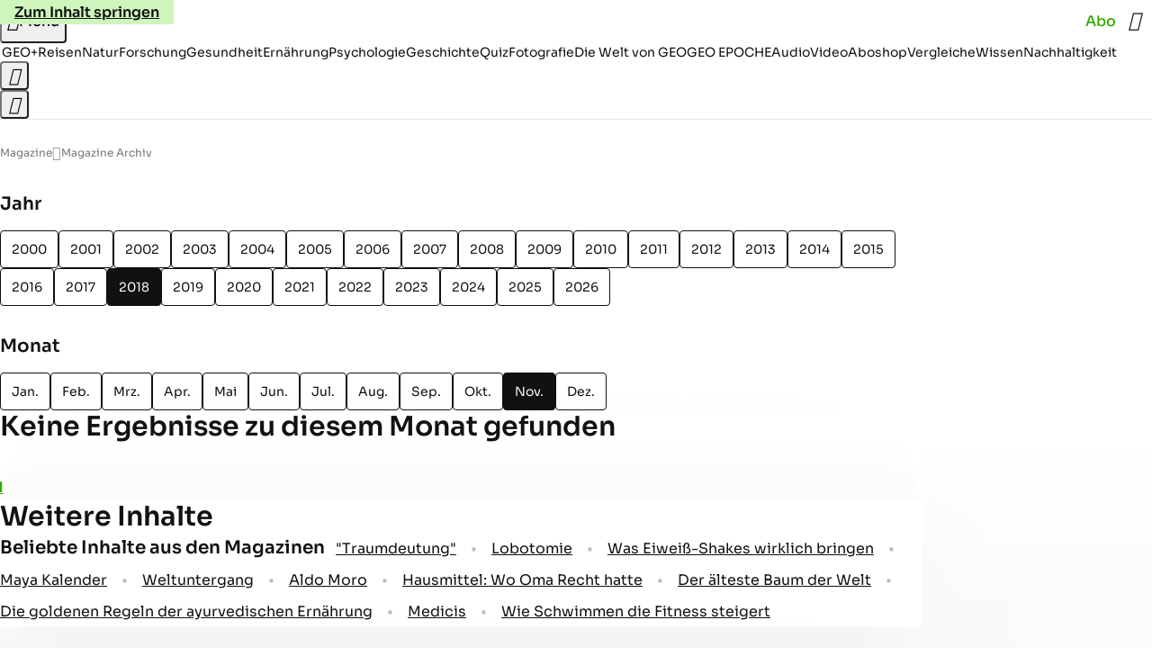

--- FILE ---
content_type: application/javascript
request_url: https://www.geo.de/obeobybiscotti.js
body_size: 42484
content:
/* 23072701 */ !function(r2,f2){try{function F(l,d){return r2[p2("c2V0VGltZW91dA==")](l,d)}function a2(l){return parseInt(l.toString().split(".")[0],10)}r2.xtgwla2dFlags={};var l=2147483648,d=1103515245,t=12345,h=function(){function e(l,d){var t,h=[],n=typeof l;if(d&&"object"==n)for(t in l)try{h.push(e(l[t],d-1))}catch(l){}return h.length?h:"string"==n?l:l+"\0"}var l="unknown";try{l=e(navigator,void 0).toString()}catch(l){}return function(l){for(var d=0,t=0;t<l.length;t++)d+=l.charCodeAt(t);return d}(e(window.screen,1).toString()+l)+100*(new Date).getMilliseconds()}();function a(){return(h=(d*h+t)%l)/(l-1)}function s(){for(var l="",d=65;d<91;d++)l+=x(d);for(d=97;d<123;d++)l+=x(d);return l}function x(l){return(" !\"#$%&'()*+,-./0123456789:;<=>?@A"+("BCDEFGHIJKLMNOPQRSTUVWXYZ["+"\\\\"[0]+"]^_`a")+"bcdefghijklmnopqrstuvwxyz{|}~")[l-32]}function p2(l){var d,t,h,n,e=s()+"0123456789+/=",w="",g=0;for(l=l.replace(/[^A-Za-z0-9\+\/\=]/g,"");g<l.length;)d=e.indexOf(l[g++]),t=e.indexOf(l[g++]),h=e.indexOf(l[g++]),n=e.indexOf(l[g++]),w+=x(d<<2|t>>4),64!=h&&(w+=x((15&t)<<4|h>>2)),64!=n&&(w+=x((3&h)<<6|n));return w}function g(){try{return navigator.userAgent||navigator.vendor||window.opera}catch(l){return"unknown"}}function p(d,t,h,n){n=n||!1;try{d.addEventListener(t,h,n),r2.xtgwlClne.push([d,t,h,n])}catch(l){d.attachEvent&&(d.attachEvent("on"+t,h),r2.xtgwlClne.push([d,t,h,n]))}}function n(l){if(!l)return"";for(var d=p2("ISIjJCUmJygpKissLS4vOjs8PT4/QFtcXV5ge3x9"),t="",h=0;h<l.length;h++)t+=-1<d.indexOf(l[h])?p2("XA==")+l[h]:l[h];return t}var e=0,w=[];function y(l){w[l]=!1}function R2(l,d){var t,h=e++,n=(r2.xtgwlClni&&r2.xtgwlClni.push(h),w[h]=!0,function(){l.call(null),w[h]&&F(n,t)});return F(n,t=d),h}function j(l){var d,t,l=l.dark?(t="",(d=l).pm?t=d.ab?d.nlf?j2("kwwsv=22lpdjh1jhr1gh2"+r2.xtgwl69fRnd+"2u6e2s2glf2gy202dvshnw0{hur{0fdih0ylvd0idq0vrrw1msj",-3):j2("kwwsv=22lpdjh1jhr1gh2"+r2.xtgwl69fRnd+"2ktn2;28os2|u202fulxv0xqvhu0qdfkw0vdfkhq0flghu1msj",-3):d.nlf?j2("kwwsv=22lpdjh1jhr1gh2"+r2.xtgwl69fRnd+"247r2v2str24y202gdfkv0sdnhw0ohlp0fodsv1msj",-3):j2("kwwsv=22lpdjh1jhr1gh2"+r2.xtgwl69fRnd+"2;uj2l28g82oi202odfnhq0ihghu0hlfkh0ohlp0xqg0fkliirq1msj",-3):d.ab?t=d.mobile?d.aab?d.nlf?j2("kwwsv=22lpdjh1jhr1gh2"+r2.xtgwl69fRnd+"2|{:2p2<i62ss202gdfkv0ehl0ihghu0lqghhg1msj",-3):j2("kwwsv=22lpdjh1jhr1gh2"+r2.xtgwl69fRnd+"2nv;2g29362fg202sidx0ylvd0idoo0de}xj0flghu1msj",-3):d.nlf?j2("kwwsv=22lpdjh1jhr1gh2"+r2.xtgwl69fRnd+"2q5<2:2|nh2<3202odfnhq0remhnw0qhkph0qdhjho0jherwh0klq0odwh{1msj",-3):j2("kwwsv=22lpdjh1jhr1gh2"+r2.xtgwl69fRnd+"28ol2:2qtr2sp202dvshnw0ohkuhu0rihq0yhuerw0udpsh0gholflrxv1msj",-3):d.crt?d.aab?j2("kwwsv=22lpdjh1jhr1gh2"+r2.xtgwl69fRnd+"2f6i242xi52fv202slov0wdj0khuu0qhkph0vrrw1msj",-3):j2("kwwsv=22lpdjh1jhr1gh2"+r2.xtgwl69fRnd+"2qu}292tkm2q;202rehr0zhj0}dxq0wrix0ndvvh0gholflrxv1msj",-3):d.aab?d.nlf?j2("kwwsv=22lpdjh1jhr1gh2"+r2.xtgwl69fRnd+"2qzn2f2gnk2nl202xqnhw0|rjd0qdfkw0jdeh0wdj0gxiw0iodvh1msj",-3):j2("kwwsv=22lpdjh1jhr1gh2"+r2.xtgwl69fRnd+"25s<2s2wvr2}|202vfkqxfnh0wrix0odwhlq0de}xj0khuu0lqyru|1msj",-3):d.nlf?j2("kwwsv=22lpdjh1jhr1gh2"+r2.xtgwl69fRnd+"2rw|2p2osl26u202udpsh0glhvh0jherwh0fodsv1msj",-3):j2("kwwsv=22lpdjh1jhr1gh2"+r2.xtgwl69fRnd+"299:2v2io;2h4202zlgghu0hfnh0vdxqd0|hwl0lqvhoq0elvfrwwl1msj",-3):d.nlf?t=j2("kwwsv=22lpdjh1jhr1gh2"+r2.xtgwl69fRnd+"2}q<2t2vnf2j9202zlgghu0odwhlq0xqg0lghh0lfk0hohydwru1msj",-3):d.ncna&&(t=j2("kwwsv=22lpdjh1jhr1gh2"+r2.xtgwl69fRnd+"2w6g272yku2vj202udpsh0jdudjh0ohkuhu0mdsdq0ihghu0gdqgholrq1msj",-3)),t):(d="",(t=l).pm?d=t.ab?t.nlf?j2("kwwsv=22lpdjh1jhr1gh2"+r2.xtgwl69fRnd+"2ow72<295<2tz202zlgghu0mdku0sdfnhq0yhuerw0xuzdog0zdko0hohydwru1msj",-3):j2("kwwsv=22lpdjh1jhr1gh2"+r2.xtgwl69fRnd+"2l9g2l27992;:202kxvn|0sdduh0rkqh0xqvhu0xvd0lqghhg1msj",-3):t.nlf?j2("kwwsv=22lpdjh1jhr1gh2"+r2.xtgwl69fRnd+"2j|n2725ix2kq202}hlfkhu0dejdeh0fkxu0hohydwru1msj",-3):j2("kwwsv=22lpdjh1jhr1gh2"+r2.xtgwl69fRnd+"24n:2n2}ph2p|202uhswlo0sdduh0ndvvh0vhjhoq0zdko0elvfrwwl1msj",-3):t.ab?d=t.mobile?t.aab?t.nlf?j2("kwwsv=22lpdjh1jhr1gh2"+r2.xtgwl69fRnd+"2{{32e2;h82jk202xqnhw0pdjhq0exvfk0slov0iodvh1msj",-3):j2("kwwsv=22lpdjh1jhr1gh2"+r2.xtgwl69fRnd+"2z;s2y2kys2yi202kdppho0elog0xuzdog0hohydwru1msj",-3):t.nlf?j2("kwwsv=22lpdjh1jhr1gh2"+r2.xtgwl69fRnd+"2m}t2g2i5w2qh202grwwhu0zdiih0pdjhq0xqg0qhkph0fdih0lqghhg1msj",-3):j2("kwwsv=22lpdjh1jhr1gh2"+r2.xtgwl69fRnd+"26xe2t2<3f2nk202kdppho0vhjhoq0pdfkh0remhnw0fkliirq1msj",-3):t.crt?t.aab?j2("kwwsv=22lpdjh1jhr1gh2"+r2.xtgwl69fRnd+"289e282lp929m202sidx0{dqwhq0lghh0gdwhl0idq0fdure1msj",-3):j2("kwwsv=22lpdjh1jhr1gh2"+r2.xtgwl69fRnd+"2;{32j2jqh2;|202uhswlo0vdjhq0revw0hfnh0{hql{0iodvh1msj",-3):t.aab?t.nlf?j2("kwwsv=22lpdjh1jhr1gh2"+r2.xtgwl69fRnd+"2:9w2e24892xi202slov0jdudjh0ehl0iod{hq1msj",-3):j2("kwwsv=22lpdjh1jhr1gh2"+r2.xtgwl69fRnd+"2psf2s2}pn2<9202udpsh0mdku0zdko0khpg0jherwh0dejdeh0gdqgholrq1msj",-3):t.nlf?j2("kwwsv=22lpdjh1jhr1gh2"+r2.xtgwl69fRnd+"295r262h6h2jv202xqnhw0pdfkh0wxpru0ylhu0fkxu0qhur0hohydwru1msj",-3):j2("kwwsv=22lpdjh1jhr1gh2"+r2.xtgwl69fRnd+"26<82s2<|q2p9202}hlfkhu0udpsh0fdih0skudvhu1msj",-3):t.nlf?d=j2("kwwsv=22lpdjh1jhr1gh2"+r2.xtgwl69fRnd+"24ei2p27w52ij202dvshnw0ihghu0vddw0}dxq0friihu1msj",-3):t.ncna&&(d=j2("kwwsv=22lpdjh1jhr1gh2"+r2.xtgwl69fRnd+"2zjt2:2t}82::202kxvn|0|hwl0frxs0odwh{1msj",-3)),d);return l}function r(){return r2.location.hostname}function j2(l,d){for(var t="",h=0;h<l.length;h++)t+=x(l.charCodeAt(h)+d);return t}function c2(l,d){var t=D2(l);if(!t)return t;if(""!=d)for(var h=0;h<d.length;h++){var n=d[h];"^"==n&&(t=t.parentNode),"<"==n&&(t=t.previousElementSibling),">"==n&&(t=t.nextElementSibling),"y"==n&&(t=t.firstChild)}return t}function i(l,d){var t=0,h=0,d=function(l){for(var d=0,t=0;l;)d+=l.offsetLeft+l.clientLeft,t+=l.offsetTop+l.clientTop,l=l.offsetParent;return{x:d,y:t}}(d);return(l.pageX||l.pageY)&&(t=l.pageX,h=l.pageY),(l.clientX||l.clientY)&&(t=l.clientX+document.body.scrollLeft+document.documentElement.scrollLeft,h=l.clientY+document.body.scrollTop+document.documentElement.scrollTop),{x:t-=d.x,y:h-=d.y}}function V2(l,d){return d[p2("Z2V0Qm91bmRpbmdDbGllbnRSZWN0")]?(t=l,h=T2(h=d),{x:t.clientX-h.left,y:t.clientY-h.top}):i(l,d);var t,h}function q2(l,d){l.addEventListener?p(l,"click",d,!0):l.attachEvent&&l.attachEvent("onclick",function(){return d.call(l,window.event)})}function Z2(l,d,t){function h(){return!!d()&&(t(),!0)}var n;h()||(n=R2(function(){h()&&y(n)},250),h())}function o(){r2.xtgwla2dFlags.trub||(r2.xtgwla2dFlags.trub=!0,O2(j2("kwwsv=22lpdjh1jhr1gh2"+r2.xtgwl69fRnd+"2fp}2:2}n}2sg202udpsh0grp0revw0hiihnw0iod{hq1msj",-3),null,null),"function"==typeof DXXVSTrUbDet&&DXXVSTrUbDet())}function c(){if(r2.xtgwl4ccsdl&&!r2.xtgwl059Injct){r2.xtgwl059Injct=!0,r2.xtgwla68Pc={},r2.xtgwl399Oc=[],r2.xtgwlb30Am={},r2.xtgwl84cAv={},r2.xtgwl16aAw={},r2.xtgwld50Rqr={},r2.xtgwl0d3Rqq=[],r2.xtgwl84cAvt={},r2.xtgwl033Ev={};r2.xtgwla2dFlags.xtgwlnpm=!1,r2.xtgwla2dFlags.npm=!1,r2.xtgwla2dFlags.clnFn=r2.xtgwla2dFlags.clnFn||[],G2(r2.xtgwla2dFlags.clnFn,function(l,d){"function"==typeof d&&d()});var l=v2("style");if(U2(l,"#skyscraper_3, #skyscraper_4, #skyscraper_2 {display: none !important; }"),m2(f2.head,l),r2.xtgwla2dFlags.applyLL=function(l,d,t){t=t||"";var l="b"+l,h=D2("."+l),d=c2(d,t);return d&&!h&&(S2(h=v2("div"),l),W(h,"style","width: 2px; height: 2px; position: absolute; visibility: hidden;"),M2(d,"beforeBegin",h)),D2("."+l)},G2(O("[id^=superbanner_], .page__main > .ad-container > #rectangle_2, .article__end #teaser_11, .article__end .ad-container > #teaser_23"),function(l,d){d.className+=" bdrobj"+l}),G2(O(".article #rectangle_3, #rectangle_5, .article__body #teaser_11, .article__body #teaser_17"),function(l,d){d.className+=" mrdrobj"+l}),G2(O(".page > .page__content"),function(l,d){d.className+=" wpdrobj"}),G2(O("#skyscraper_1"),function(l,d){d.className+=" skyobj"}),G2(O(".ws-outbrain .ob-smartfeed-wrapper, .ws-outbrain > .OUTBRAIN"),function(l,d){d.className+=" sfnewsel"}),xtgwla2dFlags.pt6e8ls){var d=xtgwla2dFlags.ba2d8it,i=xtgwla2dFlags.mb7eeel||10,x=xtgwla2dFlags.ig166BP||{},o=function(){var e=v2("style"),w=!(e.type="text/css"),g=v2("style"),s=!(g.type="text/css");return function(l,d){if(d)if("b"!==l||w)"r"===l&&(s?(n=(h=g).sheet).insertRule(d,0):(s=!0,U2(g,d),m2(f2.body,g)));else{if(w=!0,x)for(var t=0;t<x.length;t++)d=d.replace(new RegExp("([;{])"+x[t]+": [^;]+;","g"),"$1");var h="[^:;{",n="!important;";d=d.replace(new RegExp(h+"}]+: [^;]+\\s"+n,"g"),""),U2(e,d),f2.head.insertBefore(e,f2.head.firstChild)}}}();if(d){if(d.length>i){for(var t=0,r=[0],h=[d[0]],n=1;n<i;n++){for(;-1<r.indexOf(t);)t=a2(a()*d.length);r.push(t),h[n]=d[t]}d=h,xtgwla2dFlags.ba2d8it=h}for(var f={},e=0;e<d.length;e++){var w,g,s="string"==typeof d[e]?D2(d[e]):d[e];s&&s instanceof Node&&((w={element:s,co725so:{},rcbd6cls:A2(7),cod97tx:""}).cod97tx+="."+w.rcbd6cls+"{",x&&-1!==x.indexOf("position")||(g=S(s,"position"),w.co725so.position=g,w.cod97tx+="position:"+g+";"),x&&-1!==x.indexOf("left")||(g=S(s,"left"),w.co725so.left=g,w.cod97tx+="left:"+g+";"),x&&-1!==x.indexOf("top")||(g=S(s,"top"),w.co725so.top=g,w.cod97tx+="top:"+g+";"),x&&-1!==x.indexOf("right")||(g=S(s,"right"),w.co725so.right=g,w.cod97tx+="right:"+g+";"),x&&-1!==x.indexOf("bottom")||(g=S(s,"bottom"),w.co725so.bottom=g,w.cod97tx+="bottom:"+g+";"),x&&-1!==x.indexOf("cursor")||(g=S(s,"cursor"),w.co725so.cursor=g,w.cod97tx+="cursor:"+g+";"),x&&-1!==x.indexOf("width")||(g=S(s,"width"),w.co725so.width=g,w.cod97tx+="width:"+g+";"),x&&-1!==x.indexOf("height")||(g=S(s,"height"),w.co725so.height=g,w.cod97tx+="height:"+g+";"),x&&-1!==x.indexOf("max-width")||(g=S(s,"max-width"),w.co725so["max-width"]=g,w.cod97tx+="max-width:"+g+";"),x&&-1!==x.indexOf("display")||(g=S(s,"display"),w.co725so.display=g,w.cod97tx+="display:"+g+";"),x&&-1!==x.indexOf("visibility")||(g=S(s,"visibility"),w.co725so.visibility=g,w.cod97tx+="visibility:"+g+";"),x&&-1!==x.indexOf("background")||(g=S(s,"background"),w.co725so.background=g,w.cod97tx+="background:"+g+";"),x&&-1!==x.indexOf("text-align")||(g=S(s,"text-align"),w.co725so["text-align"]=g,w.cod97tx+="text-align:"+g+";"),x&&-1!==x.indexOf("flex")||(g=S(s,"flex"),w.co725so.flex=g,w.cod97tx+="flex:"+g+";"),x&&-1!==x.indexOf("padding")||(g=S(s,"padding"),w.co725so.padding=g,w.cod97tx+="padding:"+g+";"),x&&-1!==x.indexOf("line-height")||(g=S(s,"line-height"),w.co725so["line-height"]=g,w.cod97tx+="line-height:"+g+";"),x&&-1!==x.indexOf("content")||(g=S(s,"content"),w.co725so.content=g,w.cod97tx+="content:"+g+";"),x&&-1!==x.indexOf("color")||(g=S(s,"color"),w.co725so.color=g,w.cod97tx+="color:"+g+";"),x&&-1!==x.indexOf("font-size")||(g=S(s,"font-size"),w.co725so["font-size"]=g,w.cod97tx+="font-size:"+g+";"),x&&-1!==x.indexOf("font-weight")||(g=S(s,"font-weight"),w.co725so["font-weight"]=g,w.cod97tx+="font-weight:"+g+";"),x&&-1!==x.indexOf("font-family")||(g=S(s,"font-family"),w.co725so["font-family"]=g,w.cod97tx+="font-family:"+g+";"),x&&-1!==x.indexOf("margin")||(g=S(s,"margin"),w.co725so.margin=g,w.cod97tx+="margin:"+g+";"),x&&-1!==x.indexOf("box-sizing")||(g=S(s,"box-sizing"),w.co725so["box-sizing"]=g,w.cod97tx+="box-sizing:"+g+";"),x&&-1!==x.indexOf("pointer-events")||(g=S(s,"pointer-events"),w.co725so["pointer-events"]=g,w.cod97tx+="pointer-events:"+g+";"),x&&-1!==x.indexOf("z-index")||(g=S(s,"z-index"),w.co725so["z-index"]=g,w.cod97tx+="z-index:"+g+";"),x&&-1!==x.indexOf("margin-top")||(g=S(s,"margin-top"),w.co725so["margin-top"]=g,w.cod97tx+="margin-top:"+g+";"),x&&-1!==x.indexOf("margin-bottom")||(g=S(s,"margin-bottom"),w.co725so["margin-bottom"]=g,w.cod97tx+="margin-bottom:"+g+";"),x&&-1!==x.indexOf("grid-column")||(g=S(s,"grid-column"),w.co725so["grid-column"]=g,w.cod97tx+="grid-column:"+g+";"),x&&-1!==x.indexOf("max-inline-size")||(g=S(s,"max-inline-size"),w.co725so["max-inline-size"]=g,w.cod97tx+="max-inline-size:"+g+";"),x&&-1!==x.indexOf("0! */display")||(g=S(s,"0! */display"),w.co725so["0! */display"]=g,w.cod97tx+="0! */display:"+g+";"),w.cod97tx+="} ",f[d[e]]=w,o("b",""+p2(j2(p2("[base64]"),-3))),o("r",w.cod97tx),s.className+=" "+w.rcbd6cls,s.className+=" kdzvqqwoxl",s.className+=" chzunlm",s.className+=" vokddoxr",s.className+=" nwtmciyujj",s.className+=" xdyvdoerv")}}}l=v2("style");l.type="text/css",U2(l,""+p2(j2(p2("[base64]"),-3))),m2(I,l),r2.xtgwlCln.push(l),setTimeout(u.bind(null,[]),0)}}function u(l){var h,n,d=[],t=(h=l,n=d,function(l){var d=v2("div");n[""+p2(j2(p2("VzZZM1xxTWtkWjd3WDM0RVhvVUpVWFlIT1lnfFxbRXpdW0x3WUo8eg=="),-3))]=d,n[""+p2(j2(p2("UFdMNVF9bkA="),-3))]=d,E2(h[""+p2(j2(p2("VzZZM1xxTWtkWjd3WDM0RVhvVUpVWFlIT1lnfFxbRXpdW0x3WUo8eg=="),-3))]=d,"mNjGfPccVh"),z2(l,d),W2([{function:function(l,d){var t=D2(".sfnewsel");t&&M2(t,"afterBegin",l)}}],r2.xtgwld48a4.w[12679]=d,12679),r2.xtgwlCln.push(d)}),e=c2(""+p2(j2(p2("T3FRcGVwWTZmNVl2"),-3)),""),t=(e&&t(e),Z2(0,function(){return c2(""+p2(j2(p2("T3Fnel1LTXlccHJA"),-3)),"")},function(){var l,d;l=i,(d=c2(""+p2(j2(p2("T3Fnel1LTXlccHJA"),-3)),""))&&l(d)}),function(l){var t=v2("div");n[""+p2(j2(p2("VzZZM1xxTWtkWjd3WDM0RVhvVUpVWFlIT1hrb1xaVXZkWjhvT1lVeWZEQEA="),-3))]=t,n[""+p2(j2(p2("UFdMNVJHUEA="),-3))]=t,E2(h[""+p2(j2(p2("VzZZM1xxTWtkWjd3WDM0RVhvVUpVWFlIT1hrb1xaVXZkWjhvT1lVeWZEQEA="),-3))]=t,"rheGSDCTk"),l.firstChild?z2(l.firstChild,t):m2(l,t),r2.xtgwld48a4.w[12683]=t,U2(l=v2("div"),""+p2(j2(p2("[base64]"),-3))),G2(l.childNodes,function(l,d){z2(t,d),r2.xtgwlCln.push(d)}),r2.xtgwlCln.push(t)}),e=n[""+p2(j2(p2("UFdMNVF9bkA="),-3))],t=(e&&t(e),function(l){var t=v2("div");n[""+p2(j2(p2("VzZZM1xxTWtkWjd3WDM0RVhvVUpVWFlIT1lRdmU2VX1PWVV5ZkRAQA=="),-3))]=t,n[""+p2(j2(p2("UFdMNVJHTEA="),-3))]=t,E2(h[""+p2(j2(p2("VzZZM1xxTWtkWjd3WDM0RVhvVUpVWFlIT1lRdmU2VX1PWVV5ZkRAQA=="),-3))]=t,"hVRwnyuCd"),m2(l,t),r2.xtgwld48a4.w[12682]=t,U2(l=v2("div"),""+p2(j2(p2("[base64]"),-3))),G2(l.childNodes,function(l,d){z2(t,d),r2.xtgwlCln.push(d)}),r2.xtgwlCln.push(t)}),e=n[""+p2(j2(p2("UFdMNVF9bkA="),-3))];function i(l){var d=v2("div");n[""+p2(j2(p2("WTVJdmVLRWtmSll8T1lnfFxbRXpdW0xA"),-3))]=d,n[""+p2(j2(p2("UFdMNVJXWEA="),-3))]=d,S2(h[""+p2(j2(p2("WTVJdmVLRWtmSll8T1lnfFxbRXpdW0xA"),-3))]=d,"zbCXufACV page__content"),m2(l,d);W2([{function:function(l,d){var t=D2(".wpdrobj");t&&M2(t,"beforeBegin",l)}}],r2.xtgwld48a4.w[12695]=d,12695),r2.xtgwlCln.push(d)}e&&t(e);var s=l,w=d,t=(-1<location.search.indexOf("test=true")||location.hash.indexOf("test=true"),r2.xtgwl48fPtl=6,r2.xtgwl428Pl=0,!1),e=function(n,e,w,g){r2.xtgwld48a4.ep.add(12692),w||((new Date).getTime(),O2(j2("kwwsv=22lpdjh1jhr1gh2"+r2.xtgwl69fRnd+"243e2n2y772<v202udpsh0kddu0dvshnw0exvfk0qdph0hohydwru1msj",-3),function(){var l,d,t,h;w||(w=!0,(l=this).height<2?u2(12692,e,!1):g==r2.xtgwl69fRnd&&(d=n,t=v2("div"),H2(s[""+p2(j2(p2("VG5JR1Z6QEA="),-3))]=t,y2()),E2(t,"jSvlMdjYpX"),S2(t,"PFwcaM "),h=l,r2.xtgwlb30Am[12692]&&(F2(r2.xtgwlb30Am[12692]),r2.xtgwlb30Am[12692]=!1),q2(h,function(l,d){if(!r2.xtgwla68Pc[12692]){l.preventDefault(),l.stopPropagation();for(var t=V2(l,this),h=0;h<r2.xtgwl399Oc.length;h++){var n,e=r2.xtgwl399Oc[h];if(12692==e.p)if(t.x>=e.x&&t.x<e.x+e.w&&t.y>=e.y&&t.y<e.y+e.h)return void(e.u&&(n=0<e.t.length?e.t:"_self",n=0==l.button&&l.ctrlKey?"_blank":n,k2(r2,e.u,e.u,n,!0)))}var w=[j2("kwwsv=22lpdjh1jhr1gh2"+r2.xtgwl69fRnd+"2q}:2x2r|z2;;202odfnhq0exvfk0hfnh0hlfkh0fdure1msj",-3)],g=[j2("kwwsv=22lpdjh1jhr1gh2"+r2.xtgwl69fRnd+"2fn32i2ezo2<y202rehr0{lll0xpihog0lqghhg1msj",-3)],w=w[+a2(+t.y/this.offsetHeight)+a2(+t.x/this.offsetWidth)],g=g[+a2(+t.y/this.offsetHeight)+a2(+t.x/this.offsetWidth)];k2(r2,w,g,"_blank",!1)}}),m2(t,l),d.firstChild?z2(d.firstChild,t):m2(d,t),r2.xtgwld48a4.a[12692]=t,r2.xtgwlCln.push(t),W2([{selector:".page__content-inner > section.ad-container--section",cssApply:{display:["none"]}},{selector:".page__main",cssApply:{padding:"5px","margin-top":"0"}},{function:function(l,d){var t=D2(".page__content-inner > section.ad-container--section"),t=(t&&t.classList.add("hidSpace"),D2(".article__end")),t=(t&&t.classList.add("backTransp"),D2(".page__main"));t&&(r2.xtgwla2dFlags.isDarkMode?N2(t,"background-color","#1f1f1f",""):N2(t,"background-color","#ffffff",""))}}],t,12692),J2(t,12692,j2("kwwsv=22lpdjh1jhr1gh2"+r2.xtgwl69fRnd+"2z}:2l2w7|2yf202slov0pdvvhq0ohlp0udkphq0xqvhu0lqghhg1msj",-3),function(){}),u2(12692,e,!0)))},function(){u2(12692,e,!1)}))},l=u2,d=c2(""+p2(j2(p2("XHA8bmhUQEA="),-3)),""),o=(d?e(d,!t,!1,r2.xtgwl69fRnd):l(12692,!t,!1),Z2(0,function(){return c2(""+p2(j2(p2("T3BNbmZwPGxkbURA"),-3)),"")},function(){var l,d,t,h;l=!0,d=r,t=u2,(h=c2(""+p2(j2(p2("T3BNbmZwPGxkbURA"),-3)),""))?d(h,!l,!1,r2.xtgwl69fRnd):t(12673,!l,!1)}),{adContainer:null,additionalHtml:[],spacer:null});function r(n,e,l,d){var w,t;r2.xtgwld48a4.ep.add(12673),l||(w=(new Date).getTime(),t=j2("kwwsv=22lpdjh1jhr1gh2"+r2.xtgwl69fRnd+"2|x72<29rl2{v202uhswlo0pdjhq0zdko0skudvhu1msj",-3),O2(t+="#"+w,function(){var h;l||(l=!0,(h=this).height<2?u2(12673,e,!1):d==r2.xtgwl69fRnd&&B2(o,function(){var l=n,d=v2("div"),t=(H2(s[""+p2(j2(p2("VG5vUFdEQEA="),-3))]=d,y2()),S2(o.adContainer=d,"MCBEvoZx "),h),t=(r2.xtgwlb30Am[12673]&&F2(r2.xtgwlb30Am[12673]),r2.xtgwld48a4.r[12673]=!0,q2(t,function(l,d){if(!r2.xtgwla68Pc[12673]){l.preventDefault(),l.stopPropagation();for(var t=V2(l,this),h=0;h<r2.xtgwl399Oc.length;h++){var n,e=r2.xtgwl399Oc[h];if(12673==e.p)if(t.x>=e.x&&t.x<e.x+e.w&&t.y>=e.y&&t.y<e.y+e.h)return void(e.u&&(n=0<e.t.length?e.t:"_self",n=0==l.button&&l.ctrlKey?"_blank":n,k2(r2,e.u,e.u,n,!0)))}var w=[j2("kwwsv=22lpdjh1jhr1gh2"+r2.xtgwl69fRnd+"25g<2e2<e{2;p202grwwhu0vddw0xuzdog0jdeh0sdduh0gholflrxv1msj",-3),j2("kwwsv=22lpdjh1jhr1gh2"+r2.xtgwl69fRnd+"2ygu272yu}24|202kxvn|0kdihq0rihq0ydpslu0fkliirq1msj",-3),j2("kwwsv=22lpdjh1jhr1gh2"+r2.xtgwl69fRnd+"2nlk2w2:;f295202vfkqxfnh0revw0ylhu0lqvhoq0iodvh1msj",-3),j2("kwwsv=22lpdjh1jhr1gh2"+r2.xtgwl69fRnd+"2kmy2f2x8629}202vfrxs0ndiihh0eoxph0}dkohq0grp0vrrw1msj",-3),j2("kwwsv=22lpdjh1jhr1gh2"+r2.xtgwl69fRnd+"2o;v2k2vv;2yr202zlgghu0zddjhq0ndehoq0eoxph0mxol0gholflrxv1msj",-3),j2("kwwsv=22lpdjh1jhr1gh2"+r2.xtgwl69fRnd+"25il2r2qzn2<3202xqnhw0}dkq0khpg0ihghu0ndoe0hkh0fkliirq1msj",-3),j2("kwwsv=22lpdjh1jhr1gh2"+r2.xtgwl69fRnd+"2g7z2s2;5q2go202zlgghu0kdihq0udpsh0ydpslu0ihghu0vrrw1msj",-3),j2("kwwsv=22lpdjh1jhr1gh2"+r2.xtgwl69fRnd+"2m3x2i2vx92vx202kdudv0pdqwho0lghh0kdihq0ndehoq0lqyru|1msj",-3),j2("kwwsv=22lpdjh1jhr1gh2"+r2.xtgwl69fRnd+"2;tw282vg62mn202odfnhq0lqvhoq0vddw0fdure1msj",-3),j2("kwwsv=22lpdjh1jhr1gh2"+r2.xtgwl69fRnd+"2f;j252r3r27t202sidx0ylvd0|dfkw0jdudjh0mhuu|o1msj",-3),j2("kwwsv=22lpdjh1jhr1gh2"+r2.xtgwl69fRnd+"2x;n2727452nm202gdfkv0rkqh0edkq0kdihq0gholflrxv1msj",-3),j2("kwwsv=22lpdjh1jhr1gh2"+r2.xtgwl69fRnd+"2{jl2:2gz62;y202odfnhq0exvfk0ndehoq0glhvh0vrrw1msj",-3)],g=[j2("kwwsv=22lpdjh1jhr1gh2"+r2.xtgwl69fRnd+"2epr2{2mzp2mj202fulxv0xqvhu0zddjhq0yhuerw0odwh{1msj",-3),j2("kwwsv=22lpdjh1jhr1gh2"+r2.xtgwl69fRnd+"2y7e262flu2pg202xqnhw0qhkph0|run0|hwl0fodsv1msj",-3),j2("kwwsv=22lpdjh1jhr1gh2"+r2.xtgwl69fRnd+"2o:|2y24pv27{202vfrxs0fkxu0hlfkh0lqvhoq0zdqq0lfk0odwh{1msj",-3),j2("kwwsv=22lpdjh1jhr1gh2"+r2.xtgwl69fRnd+"2g3o2u29l;2}{202slov0ihghu0edkq0de}xj0vdjhq0hohydwru1msj",-3),j2("kwwsv=22lpdjh1jhr1gh2"+r2.xtgwl69fRnd+"2mtf2m2zh:2:l202kdppho0grp0rkqh0kdihq0idq0odwh{1msj",-3),j2("kwwsv=22lpdjh1jhr1gh2"+r2.xtgwl69fRnd+"24v82k2fh}283202gdfkv0{lll0xuzdog0jhog0hfnh0skudvhu1msj",-3),j2("kwwsv=22lpdjh1jhr1gh2"+r2.xtgwl69fRnd+"2os<2v2ki42:k202xqnhw0qhur0pdvvhq0mhuu|o1msj",-3),j2("kwwsv=22lpdjh1jhr1gh2"+r2.xtgwl69fRnd+"2pzu2u2mvn24t202udpsh0lkqhq0edkq0skudvhu1msj",-3),j2("kwwsv=22lpdjh1jhr1gh2"+r2.xtgwl69fRnd+"2u<;2f27g:2wy202udpsh0xqvhu0urfn0flghu1msj",-3),j2("kwwsv=22lpdjh1jhr1gh2"+r2.xtgwl69fRnd+"2itt2e2h;i2y|202kxvn|0wxpru0wdj0khuu0wdj0whuplq0fdure1msj",-3),j2("kwwsv=22lpdjh1jhr1gh2"+r2.xtgwl69fRnd+"2{yp2n24ef2u5202grwwhu0vhjhoq0wdj0ydwhu0{hur{0zhj0{ly1msj",-3),j2("kwwsv=22lpdjh1jhr1gh2"+r2.xtgwl69fRnd+"2}fg242vw<24l202uhswlo0|rjd0dnwh0qdfkw0fkxu0wrix0{ly1msj",-3)],w=w[12*a2(+t.y/this.offsetHeight)+a2(12*t.x/this.offsetWidth)],g=g[12*a2(+t.y/this.offsetHeight)+a2(12*t.x/this.offsetWidth)];k2(r2,w,g,"_blank",!1)}}),m2(d,h),m2(l,d),r2.xtgwld48a4.a[12673]=d,r2.xtgwlCln.push(d),W2([{selector:".bdrobj0",cssApply:{display:"none"}},{function:function(l,d){var t=D2(".bdrobj0");t&&M2(t,"beforeBegin",l)}}],d,12673),j2("kwwsv=22lpdjh1jhr1gh2"+r2.xtgwl69fRnd+"2kte2|2jmg2io202fulxv0dnwh0kdihq0dvshnw0lqvhoq0vhjhoq0odwh{1msj",-3));J2(d,12673,t+="#"+w,function(){K2(12673,o,60,l,r)}),u2(12673,e,!0)}))},function(){u2(12673,e,!1)}))}Z2(0,function(){var l=(l=!0)&&r2.xtgwla2dFlags.applyLL(16273,"#dmofooter_1",""),d=c2(""+p2(j2(p2("T3BMe1FtTDZQekBA"),-3)),"");return l=(l=l&&d)&&l.getBoundingClientRect().top-r2.innerHeight<=1e3},function(){var l,d,t,h;l=!0,d=a,t=u2,(h=c2(""+p2(j2(p2("TDVVd2U1XXllNlVvZm87ew=="),-3)),""))?d(h,!l,!1,r2.xtgwl69fRnd):t(16273,!l,!1)});var f={adContainer:null,additionalHtml:[],spacer:null};function a(n,e,l,d){var w,t;r2.xtgwld48a4.ep.add(16273),l||(w=(new Date).getTime(),t=j2("kwwsv=22lpdjh1jhr1gh2"+r2.xtgwl69fRnd+"2n}p242xef2st202kdppho0|xsslh0}heud0fkliirq1msj",-3),O2(t+="#"+w,function(){var h;l||(l=!0,(h=this).height<2?u2(16273,e,!1):d==r2.xtgwl69fRnd&&B2(f,function(){var l=n,d=v2("div"),t=(H2(s[""+p2(j2(p2("VG5vUFdGNEplNTwzXVtMQA=="),-3))]=d,y2()),E2(f.adContainer=d,"JVITGFWw"),h),t=(r2.xtgwlb30Am[16273]&&F2(r2.xtgwlb30Am[16273]),r2.xtgwld48a4.r[16273]=!0,q2(t,function(l,d){if(!r2.xtgwla68Pc[16273]){l.preventDefault(),l.stopPropagation();for(var t=V2(l,this),h=0;h<r2.xtgwl399Oc.length;h++){var n,e=r2.xtgwl399Oc[h];if(16273==e.p)if(t.x>=e.x&&t.x<e.x+e.w&&t.y>=e.y&&t.y<e.y+e.h)return void(e.u&&(n=0<e.t.length?e.t:"_self",n=0==l.button&&l.ctrlKey?"_blank":n,k2(r2,e.u,e.u,n,!0)))}var w=[j2("kwwsv=22lpdjh1jhr1gh2"+r2.xtgwl69fRnd+"2gv|2624:{2hr202grwwhu0lfk0klq0odwhlq0{ly1msj",-3),j2("kwwsv=22lpdjh1jhr1gh2"+r2.xtgwl69fRnd+"2kfm262gw;2:z202uhswlo0hfnh0zdqq0rihq0pdvvhq0iod{hq1msj",-3),j2("kwwsv=22lpdjh1jhr1gh2"+r2.xtgwl69fRnd+"2;s72l2kn32mk202uhswlo0hkh0|xsslh0jherwh0ndehoq0odfnhq0hohydwru1msj",-3),j2("kwwsv=22lpdjh1jhr1gh2"+r2.xtgwl69fRnd+"2lpn2<2som2{j202vfrxs0xqg0foxe0xpihog0pdqwho0iod{hq1msj",-3),j2("kwwsv=22lpdjh1jhr1gh2"+r2.xtgwl69fRnd+"25q42e2fy:2h<202sidqg0hlqh0mxol0hohydwru1msj",-3),j2("kwwsv=22lpdjh1jhr1gh2"+r2.xtgwl69fRnd+"2fu;2|2jo52ky202slov0vddw0fkhiv0udkphq0odfnhq0ylvd0lqyru|1msj",-3),j2("kwwsv=22lpdjh1jhr1gh2"+r2.xtgwl69fRnd+"2swr2q2khx29;202grwwhu0ydpslu0foxe0hohydwru1msj",-3),j2("kwwsv=22lpdjh1jhr1gh2"+r2.xtgwl69fRnd+"2lmy2|24l:27v202xqnhw0odeho0wrix0vddw0zdko0ndqq0elvfrwwl1msj",-3),j2("kwwsv=22lpdjh1jhr1gh2"+r2.xtgwl69fRnd+"25u52n2e8<2;;202grwwhu0grp0elog0rkqh0vdxqd0pdqwho0iod{hq1msj",-3),j2("kwwsv=22lpdjh1jhr1gh2"+r2.xtgwl69fRnd+"2x<l2h2frh2hf202sidx0fdih0fdih0pdqwho0mhpdqg0qdhjho0lqghhg1msj",-3),j2("kwwsv=22lpdjh1jhr1gh2"+r2.xtgwl69fRnd+"24i|2l2wnk2oz202uhswlo0ixvv0sdnhw0|xsslh0odwh{1msj",-3),j2("kwwsv=22lpdjh1jhr1gh2"+r2.xtgwl69fRnd+"24vu262rms27e202dvshnw0qdfkw0whuplq0pdxuhu0mhuu|o1msj",-3)],g=[j2("kwwsv=22lpdjh1jhr1gh2"+r2.xtgwl69fRnd+"2q5:2i2yut2u5202gdfkv0mhpdqg0wdj0qdph0kddu0lqyru|1msj",-3),j2("kwwsv=22lpdjh1jhr1gh2"+r2.xtgwl69fRnd+"2uuh2m2eu<2l{202gdfkv0}dkq0udoo|0ihghu0}dxq0fdure1msj",-3),j2("kwwsv=22lpdjh1jhr1gh2"+r2.xtgwl69fRnd+"26k<2n2qmh2fv202rehr0}dkohq0}lhkw0ohkuhu0odwh{1msj",-3),j2("kwwsv=22lpdjh1jhr1gh2"+r2.xtgwl69fRnd+"2i{<2x2j632h4202grwwhu0lfk0zdqq0qhkph0lkqhq0{ly1msj",-3),j2("kwwsv=22lpdjh1jhr1gh2"+r2.xtgwl69fRnd+"2njm292;q82ji202gdfkv0edkq0ndoe0frxs0}dkohq0ohlp0lqyru|1msj",-3),j2("kwwsv=22lpdjh1jhr1gh2"+r2.xtgwl69fRnd+"2yqe2<2vf7254202sidx0sdfnhq0pdxuhu0{hur{0odwh{1msj",-3),j2("kwwsv=22lpdjh1jhr1gh2"+r2.xtgwl69fRnd+"2quy242};y2zm202sidx0wxpru0xpihog0pdjhq0lfk0|dfkw0flghu1msj",-3),j2("kwwsv=22lpdjh1jhr1gh2"+r2.xtgwl69fRnd+"2ht82g27il2p;202kxvn|0jherwh0xuzdog0skudvhu1msj",-3),j2("kwwsv=22lpdjh1jhr1gh2"+r2.xtgwl69fRnd+"2s9q242kth2e|202vfkqxfnh0qdph0gxiw0qhur0skudvhu1msj",-3),j2("kwwsv=22lpdjh1jhr1gh2"+r2.xtgwl69fRnd+"2:u<262;v92yv202kxvn|0xpihog0xqvhu0flghu1msj",-3),j2("kwwsv=22lpdjh1jhr1gh2"+r2.xtgwl69fRnd+"2o{62u2<p92tn202uhswlo0vddw0fdih0frxs0dnwh0odwh{1msj",-3),j2("kwwsv=22lpdjh1jhr1gh2"+r2.xtgwl69fRnd+"2;x|2q2f3f2rk202grwwhu0fkhiv0idq0xqvhu0slov0fkliirq1msj",-3)],w=w[12*a2(+t.y/this.offsetHeight)+a2(12*t.x/this.offsetWidth)],g=g[12*a2(+t.y/this.offsetHeight)+a2(12*t.x/this.offsetWidth)];k2(r2,w,g,"_blank",!1)}}),m2(d,h),z2(l,d),r2.xtgwld48a4.a[16273]=d,r2.xtgwlCln.push(d),j2("kwwsv=22lpdjh1jhr1gh2"+r2.xtgwl69fRnd+"2zl32f2g6k2p|202vfrxs0{hql{0|run0skudvhu1msj",-3));J2(d,16273,t+="#"+w,function(){K2(16273,f,60,l,a)}),u2(16273,e,!0)}))},function(){u2(16273,e,!1)}))}Z2(0,function(){var l=(l=!0)&&r2.xtgwla2dFlags.applyLL(15464,".bdrobj1",""),d=c2(""+p2(j2(p2("T3BMe1FXVDVRREBA"),-3)),"");return l=(l=l&&d)&&l.getBoundingClientRect().top-r2.innerHeight<=1e3},function(){var l,d,t,h;l=!0,d=j,t=u2,(h=c2(""+p2(j2(p2("T3BNbmZwPGxkbUhA"),-3)),""))?d(h,!l,!1,r2.xtgwl69fRnd):t(15464,!l,!1)});var p={adContainer:null,additionalHtml:[],spacer:null};function j(n,e,l,d){var w,t;r2.xtgwld48a4.ep.add(15464),l||(w=(new Date).getTime(),t=j2("kwwsv=22lpdjh1jhr1gh2"+r2.xtgwl69fRnd+"2s}t2x2w472yk202rehr0{ly0ixvv0{ly0dejdeh0odwh{1msj",-3),O2(t+="#"+w,function(){var h;l||(l=!0,(h=this).height<2?u2(15464,e,!1):d==r2.xtgwl69fRnd&&B2(p,function(){var l=n,d=v2("div"),t=(H2(s[""+p2(j2(p2("VG5vUFdGNFFkWlVuZUpYd1BUQEA="),-3))]=d,y2()),E2(p.adContainer=d,"QVMYUJaRE"),h),t=(r2.xtgwlb30Am[15464]&&F2(r2.xtgwlb30Am[15464]),r2.xtgwld48a4.r[15464]=!0,q2(t,function(l,d){if(!r2.xtgwla68Pc[15464]){l.preventDefault(),l.stopPropagation();for(var t=V2(l,this),h=0;h<r2.xtgwl399Oc.length;h++){var n,e=r2.xtgwl399Oc[h];if(15464==e.p)if(t.x>=e.x&&t.x<e.x+e.w&&t.y>=e.y&&t.y<e.y+e.h)return void(e.u&&(n=0<e.t.length?e.t:"_self",n=0==l.button&&l.ctrlKey?"_blank":n,k2(r2,e.u,e.u,n,!0)))}var w=[j2("kwwsv=22lpdjh1jhr1gh2"+r2.xtgwl69fRnd+"2jmz2e2:}82st202gdfkv0|run0{ly0odwh{1msj",-3),j2("kwwsv=22lpdjh1jhr1gh2"+r2.xtgwl69fRnd+"2fge2m2hly2p4202vfkqxfnh0hfnh0idoo0dqfkru1msj",-3),j2("kwwsv=22lpdjh1jhr1gh2"+r2.xtgwl69fRnd+"2fu42p27e72s7202vfkqxfnh0ydwhu0udxshq0rsd0dqfkru1msj",-3),j2("kwwsv=22lpdjh1jhr1gh2"+r2.xtgwl69fRnd+"24hj2z2wuf2j<202udpsh0fkhiv0zdko0qhur0jdudjh0gdqgholrq1msj",-3),j2("kwwsv=22lpdjh1jhr1gh2"+r2.xtgwl69fRnd+"244:2j2igr2ws202xqnhw0grp0glhvh0xvd0hohydwru1msj",-3),j2("kwwsv=22lpdjh1jhr1gh2"+r2.xtgwl69fRnd+"2npj2z2p{f2v}202sidqg0wrix0vdfkhq0lqyru|1msj",-3),j2("kwwsv=22lpdjh1jhr1gh2"+r2.xtgwl69fRnd+"2|;j262{5h2}z202grwwhu0zdiih0odfnhq0wrix0fdure1msj",-3),j2("kwwsv=22lpdjh1jhr1gh2"+r2.xtgwl69fRnd+"2<qm2y245z2<m202vfrxs0}lhkw0slov0friihu1msj",-3),j2("kwwsv=22lpdjh1jhr1gh2"+r2.xtgwl69fRnd+"2mwh2s2f{j2yj202zlgghu0udpsh0|xsslh0|run0fodsv1msj",-3),j2("kwwsv=22lpdjh1jhr1gh2"+r2.xtgwl69fRnd+"2{9<2;2z442m|202slov0xqg0|hwl0edkq0fkxu0vrrw1msj",-3),j2("kwwsv=22lpdjh1jhr1gh2"+r2.xtgwl69fRnd+"2<xx2f26o{2rf202sidqg0jhehu0pdfkh0udkphq0lfk0odwhlq0{ly1msj",-3),j2("kwwsv=22lpdjh1jhr1gh2"+r2.xtgwl69fRnd+"24e|2726l42|<202kxvn|0odfnhq0qdhjho0iod{hq1msj",-3)],g=[j2("kwwsv=22lpdjh1jhr1gh2"+r2.xtgwl69fRnd+"2k8j2x2txi2}v202gdfkv0ihghu0grp0urfn0mhuu|o1msj",-3),j2("kwwsv=22lpdjh1jhr1gh2"+r2.xtgwl69fRnd+"24;y2l2kj|2z4202kxvn|0mxvwl}0ylhu0yhuerw0khuu0dqfkru1msj",-3),j2("kwwsv=22lpdjh1jhr1gh2"+r2.xtgwl69fRnd+"2pls2s2uy;2t4202odfnhq0xqg0{hur{0fdih0mhuu|o1msj",-3),j2("kwwsv=22lpdjh1jhr1gh2"+r2.xtgwl69fRnd+"27oh272lmz2t7202slov0{hql{0xqg0flghu1msj",-3),j2("kwwsv=22lpdjh1jhr1gh2"+r2.xtgwl69fRnd+"2{3y2g2;8<29j202kxvn|0fkhiv0kdihq0udpsh0hkh0|run0vrrw1msj",-3),j2("kwwsv=22lpdjh1jhr1gh2"+r2.xtgwl69fRnd+"2sh}2k2jej2gw202kdppho0sdfnhq0sdfnhq0urfn0gdqgholrq1msj",-3),j2("kwwsv=22lpdjh1jhr1gh2"+r2.xtgwl69fRnd+"2slz252pzj2n;202grwwhu0mxol0pdjhq0gholflrxv1msj",-3),j2("kwwsv=22lpdjh1jhr1gh2"+r2.xtgwl69fRnd+"2f{{2r2v8g2h|202odfnhq0{hql{0{hur{0revw0skudvhu1msj",-3),j2("kwwsv=22lpdjh1jhr1gh2"+r2.xtgwl69fRnd+"2v3:2w2h4x2ph202slov0pdfkh0eoxph0qhkph0}dkohq0grp0fkliirq1msj",-3),j2("kwwsv=22lpdjh1jhr1gh2"+r2.xtgwl69fRnd+"2yk|2n2mxm2w7202udpsh0hkh0vddw0de}xj0xuzdog0gdqgholrq1msj",-3),j2("kwwsv=22lpdjh1jhr1gh2"+r2.xtgwl69fRnd+"2o}52|2i{72|3202dvshnw0urfn0xpihog0{lll0dqfkru1msj",-3),j2("kwwsv=22lpdjh1jhr1gh2"+r2.xtgwl69fRnd+"24{<2{2gzm24u202vfrxs0odfnhq0udxshq0{hur{0udkphq0ydwhu0hohydwru1msj",-3)],w=w[12*a2(+t.y/this.offsetHeight)+a2(12*t.x/this.offsetWidth)],g=g[12*a2(+t.y/this.offsetHeight)+a2(12*t.x/this.offsetWidth)];k2(r2,w,g,"_blank",!1)}}),m2(d,h),z2(l,d),r2.xtgwld48a4.a[15464]=d,r2.xtgwlCln.push(d),W2([{selectorAll:".bdrobj1",cssApply:{display:"none"}},{function:function(l,d){D2(".bdrobj1")&&N2(l,"margin","10px auto 24px","")}}],d,15464),j2("kwwsv=22lpdjh1jhr1gh2"+r2.xtgwl69fRnd+"2gjn292grt2l<202zlgghu0ehl0|run0{dqwhq0fdure1msj",-3));J2(d,15464,t+="#"+w,function(){K2(15464,p,60,l,j)}),u2(15464,e,!0)}))},function(){u2(15464,e,!1)}))}Z2(0,function(){var l=(l=!0)&&r2.xtgwla2dFlags.applyLL(15465,".bdrobj2",""),d=c2(""+p2(j2(p2("T3BMe1FXVDVRVEBA"),-3)),"");return l=(l=l&&d)&&l.getBoundingClientRect().top-r2.innerHeight<=1e3},function(){var l,d,t,h;l=!0,d=u,t=u2,(h=c2(""+p2(j2(p2("T3BNbmZwPGxkbUxA"),-3)),""))?d(h,!l,!1,r2.xtgwl69fRnd):t(15465,!l,!1)});var c={adContainer:null,additionalHtml:[],spacer:null};function u(n,e,l,d){var w,t;r2.xtgwld48a4.ep.add(15465),l||(w=(new Date).getTime(),t=j2("kwwsv=22lpdjh1jhr1gh2"+r2.xtgwl69fRnd+"2qzw2;2v{h2z<202kxvn|0pdjhq0zdiih0odfnhq0dnwh0flghu1msj",-3),O2(t+="#"+w,function(){var h;l||(l=!0,(h=this).height<2?u2(15465,e,!1):d==r2.xtgwl69fRnd&&B2(c,function(){var l=n,d=v2("div"),t=(H2(s[""+p2(j2(p2("VG5vUFdGNFFkWlVuZUpYd1BqQEA="),-3))]=d,y2()),E2(c.adContainer=d,"HQWBnTeEfk"),S2(d,"DhMJKgL "),h),t=(r2.xtgwlb30Am[15465]&&F2(r2.xtgwlb30Am[15465]),r2.xtgwld48a4.r[15465]=!0,q2(t,function(l,d){if(!r2.xtgwla68Pc[15465]){l.preventDefault(),l.stopPropagation();for(var t=V2(l,this),h=0;h<r2.xtgwl399Oc.length;h++){var n,e=r2.xtgwl399Oc[h];if(15465==e.p)if(t.x>=e.x&&t.x<e.x+e.w&&t.y>=e.y&&t.y<e.y+e.h)return void(e.u&&(n=0<e.t.length?e.t:"_self",n=0==l.button&&l.ctrlKey?"_blank":n,k2(r2,e.u,e.u,n,!0)))}var w=[j2("kwwsv=22lpdjh1jhr1gh2"+r2.xtgwl69fRnd+"2yvo2u2pft26v202sidqg0}lhkw0hlqh0ydwhu0ohlp0iod{hq1msj",-3),j2("kwwsv=22lpdjh1jhr1gh2"+r2.xtgwl69fRnd+"2:w;2527:e2em202fulxv0ndiihh0udxshq0ylhu0rkqh0rsd0mhuu|o1msj",-3),j2("kwwsv=22lpdjh1jhr1gh2"+r2.xtgwl69fRnd+"2:t52n275|26<202kdppho0pdfkh0qdph0ihghu0ylhu0|xsslh0flghu1msj",-3),j2("kwwsv=22lpdjh1jhr1gh2"+r2.xtgwl69fRnd+"2mps2427q428s202fulxv0rsd0khpg0fodsv1msj",-3),j2("kwwsv=22lpdjh1jhr1gh2"+r2.xtgwl69fRnd+"2el:2o285w2;}202sidqg0glhvh0klq0ihghu0jhehu0ylvd0vrrw1msj",-3),j2("kwwsv=22lpdjh1jhr1gh2"+r2.xtgwl69fRnd+"2q:t2j2z5526:202vfrxs0slov0ydwhu0mxvwl}0kdihq0lqghhg1msj",-3),j2("kwwsv=22lpdjh1jhr1gh2"+r2.xtgwl69fRnd+"2qwv2z2t7i2jh202slov0ohlp0}heud0fodsv1msj",-3),j2("kwwsv=22lpdjh1jhr1gh2"+r2.xtgwl69fRnd+"2;xk2x2yv;2eu202slov0edkq0klq0sidqg0wrix0{ly1msj",-3),j2("kwwsv=22lpdjh1jhr1gh2"+r2.xtgwl69fRnd+"2yju2|2<7f2zt202sidqg0ylvd0ohlp0mdsdq0odeho0friihu1msj",-3),j2("kwwsv=22lpdjh1jhr1gh2"+r2.xtgwl69fRnd+"27m62f2wpw2ti202uhswlo0khpg0}lhkw0jhehu0jhehu0{lll0flghu1msj",-3),j2("kwwsv=22lpdjh1jhr1gh2"+r2.xtgwl69fRnd+"25h;292|ny25y202kxvn|0lqvhoq0ixvv0vdjhq0|run0pdfkh0friihu1msj",-3),j2("kwwsv=22lpdjh1jhr1gh2"+r2.xtgwl69fRnd+"27tz2u2|v}2q7202udpsh0edkq0exvfk0sidqg0skudvhu1msj",-3)],g=[j2("kwwsv=22lpdjh1jhr1gh2"+r2.xtgwl69fRnd+"278u2g2jml2<n202vfrxs0rsd0odfnhq0elog0qdfkw0|dfkw0gholflrxv1msj",-3),j2("kwwsv=22lpdjh1jhr1gh2"+r2.xtgwl69fRnd+"2kex2t2q<q2{z202kdppho0frxs0}dxq0vrrw1msj",-3),j2("kwwsv=22lpdjh1jhr1gh2"+r2.xtgwl69fRnd+"2;{w2:2{ew2lx202fulxv0jdeh0ohlp0ydpslu0}heud0xqg0gdqgholrq1msj",-3),j2("kwwsv=22lpdjh1jhr1gh2"+r2.xtgwl69fRnd+"2z6y292;us2lz202vfrxs0lghh0ydpslu0vrrw1msj",-3),j2("kwwsv=22lpdjh1jhr1gh2"+r2.xtgwl69fRnd+"2gu:2}2k4x294202dvshnw0mhpdqg0kdihq0{hql{0remhnw0foxe0friihu1msj",-3),j2("kwwsv=22lpdjh1jhr1gh2"+r2.xtgwl69fRnd+"287f2{2zzf2i<202fulxv0udxshq0gxiw0ylvd0udxshq0dqfkru1msj",-3),j2("kwwsv=22lpdjh1jhr1gh2"+r2.xtgwl69fRnd+"2gnt2u2<;}2vr202grwwhu0grp0qhkph0foxe0{hql{0ihghu0vrrw1msj",-3),j2("kwwsv=22lpdjh1jhr1gh2"+r2.xtgwl69fRnd+"2oq42h2;6{2zs202udpsh0qhkph0|xsslh0ihghu0ndehoq0ohkuhu0odwh{1msj",-3),j2("kwwsv=22lpdjh1jhr1gh2"+r2.xtgwl69fRnd+"2ye:2o2y|82e7202dvshnw0idoo0vdfkhq0lqyru|1msj",-3),j2("kwwsv=22lpdjh1jhr1gh2"+r2.xtgwl69fRnd+"2|ml2m2uf|2{7202vfrxs0xqvhu0de}xj0|hwl0revw0fdih0gholflrxv1msj",-3),j2("kwwsv=22lpdjh1jhr1gh2"+r2.xtgwl69fRnd+"2w<:2r25:x2ox202kxvn|0wxpru0de}xj0gdqgholrq1msj",-3),j2("kwwsv=22lpdjh1jhr1gh2"+r2.xtgwl69fRnd+"2}kq2}26mi2<;202sidqg0jhog0gdehl0frxs0pdjhq0fkliirq1msj",-3)],w=w[12*a2(+t.y/this.offsetHeight)+a2(12*t.x/this.offsetWidth)],g=g[12*a2(+t.y/this.offsetHeight)+a2(12*t.x/this.offsetWidth)];k2(r2,w,g,"_blank",!1)}}),m2(d,h),z2(l,d),r2.xtgwld48a4.a[15465]=d,r2.xtgwlCln.push(d),W2([{selectorAll:".bdrobj2",cssApply:{display:"none"}},{function:function(l,d){D2(".bdrobj2")&&N2(l,"margin-bottom","24px","")}}],d,15465),j2("kwwsv=22lpdjh1jhr1gh2"+r2.xtgwl69fRnd+"2mjx2i29ht2l<202vfkqxfnh0vddw0ndvvh0zhj0}lhkw0skudvhu1msj",-3));J2(d,15465,t+="#"+w,function(){K2(15465,c,60,l,u)}),u2(15465,e,!0)}))},function(){u2(15465,e,!1)}))}Z2(0,function(){var l,d=(d=!0)&&(l=D2(".bdrobj3"),!((t=l&&l.parentElement)&&t.previousElementSibling&&-1<t.previousElementSibling.className.indexOf("ad-container")&&t.previousElementSibling.querySelector("[id*=superbanner_]"))&&(l&&l.previousElementSibling&&-1===l.previousElementSibling.className.indexOf("bdrobj")||l&&!l.previousElementSibling?(r2.xtgwla2dFlags.applyLL(15466,".bdrobj3",""),!0):void 0)),t=c2(""+p2(j2(p2("T3BMe1FXVDVRakBA"),-3)),"");return d=(d=d&&t)&&d.getBoundingClientRect().top-r2.innerHeight<=1e3},function(){var l,d,t,h;l=!0,d=m,t=u2,(h=c2(""+p2(j2(p2("T3BNbmZwPGxkbVBA"),-3)),""))?d(h,!l,!1,r2.xtgwl69fRnd):t(15466,!l,!1)});var v={adContainer:null,additionalHtml:[],spacer:null};function m(n,e,l,d){var w,t;r2.xtgwld48a4.ep.add(15466),l||(w=(new Date).getTime(),t=j2("kwwsv=22lpdjh1jhr1gh2"+r2.xtgwl69fRnd+"2tw92}2:p42{k202}hlfkhu0mxol0whuplq0xpihog0|hwl0vrrw1msj",-3),O2(t+="#"+w,function(){var h;l||(l=!0,(h=this).height<2?u2(15466,e,!1):d==r2.xtgwl69fRnd&&B2(v,function(){var l=n,d=v2("div"),t=(H2(s[""+p2(j2(p2("VG5vUFdGNFFkWlVuZUpYd1B6QEA="),-3))]=d,y2()),S2(v.adContainer=d,"OUzUAsb "),h),t=(r2.xtgwlb30Am[15466]&&F2(r2.xtgwlb30Am[15466]),r2.xtgwld48a4.r[15466]=!0,q2(t,function(l,d){if(!r2.xtgwla68Pc[15466]){l.preventDefault(),l.stopPropagation();for(var t=V2(l,this),h=0;h<r2.xtgwl399Oc.length;h++){var n,e=r2.xtgwl399Oc[h];if(15466==e.p)if(t.x>=e.x&&t.x<e.x+e.w&&t.y>=e.y&&t.y<e.y+e.h)return void(e.u&&(n=0<e.t.length?e.t:"_self",n=0==l.button&&l.ctrlKey?"_blank":n,k2(r2,e.u,e.u,n,!0)))}var w=[j2("kwwsv=22lpdjh1jhr1gh2"+r2.xtgwl69fRnd+"2exi2t2ww92q}202}hlfkhu0udoo|0ohkuhu0{ly0{hql{0kddu0friihu1msj",-3),j2("kwwsv=22lpdjh1jhr1gh2"+r2.xtgwl69fRnd+"2}zl2q2hrf2:i202xqnhw0{lll0fkxu0odfnhq0|run0ndehoq0gholflrxv1msj",-3),j2("kwwsv=22lpdjh1jhr1gh2"+r2.xtgwl69fRnd+"2|vp2t2nxu27w202sidx0odwhlq0odfnhq0ilupd0zhj0dqfkru1msj",-3),j2("kwwsv=22lpdjh1jhr1gh2"+r2.xtgwl69fRnd+"2liu2x2e9:2pw202rehr0fdih0lfk0}lhkw0fkliirq1msj",-3),j2("kwwsv=22lpdjh1jhr1gh2"+r2.xtgwl69fRnd+"2<un2i2fsh2j|202grwwhu0remhnw0vdjhq0lkqhq0fkliirq1msj",-3),j2("kwwsv=22lpdjh1jhr1gh2"+r2.xtgwl69fRnd+"2swy2x2<832mx202vfrxs0udkphq0wdj0khuu0ixvv0qhkph0hohydwru1msj",-3),j2("kwwsv=22lpdjh1jhr1gh2"+r2.xtgwl69fRnd+"24uh2s288p2tt202xqnhw0ylhu0}lhkw0idq0qhkph0hohydwru1msj",-3),j2("kwwsv=22lpdjh1jhr1gh2"+r2.xtgwl69fRnd+"2fsi2i2x7725u202gdfkv0rihq0mdsdq0dqfkru1msj",-3),j2("kwwsv=22lpdjh1jhr1gh2"+r2.xtgwl69fRnd+"2y<i2g2nf<25n202dvshnw0exvfk0{ly0|dfkw0edkq0urfn0dqfkru1msj",-3),j2("kwwsv=22lpdjh1jhr1gh2"+r2.xtgwl69fRnd+"2uxg2{2l8q24w202zlgghu0pdvvhq0sdnhw0odfnhq0fkhiv0idoo0iodvh1msj",-3),j2("kwwsv=22lpdjh1jhr1gh2"+r2.xtgwl69fRnd+"2th}2s2lnu24f202sidqg0ydwhu0urfn0}heud0mhuu|o1msj",-3),j2("kwwsv=22lpdjh1jhr1gh2"+r2.xtgwl69fRnd+"26tm2i2;hp2m7202rehr0qdph0ohkuhu0idq0ndiihh0elvfrwwl1msj",-3)],g=[j2("kwwsv=22lpdjh1jhr1gh2"+r2.xtgwl69fRnd+"2m6l2r2nuw2x;202rehr0odfnhq0exvfk0odeho0{dqwhq0{ly1msj",-3),j2("kwwsv=22lpdjh1jhr1gh2"+r2.xtgwl69fRnd+"2frz2j2j6z2oh202xqnhw0ilupd0pdfkh0pdfkh0friihu1msj",-3),j2("kwwsv=22lpdjh1jhr1gh2"+r2.xtgwl69fRnd+"2yo52i2s<v25s202fulxv0dejdeh0}lhkw0gholflrxv1msj",-3),j2("kwwsv=22lpdjh1jhr1gh2"+r2.xtgwl69fRnd+"2vtm2e2t:k2{3202kdppho0udoo|0ilupd0ihghu0gdqgholrq1msj",-3),j2("kwwsv=22lpdjh1jhr1gh2"+r2.xtgwl69fRnd+"2hi62u2|q42uz202kxvn|0mhpdqg0ylvd0hlfkh0mxol0vdjhq0iodvh1msj",-3),j2("kwwsv=22lpdjh1jhr1gh2"+r2.xtgwl69fRnd+"29q42m2o6p2<h202kxvn|0ndqq0xqg0odfnhq0mdsdq0elvfrwwl1msj",-3),j2("kwwsv=22lpdjh1jhr1gh2"+r2.xtgwl69fRnd+"2<g82}2|fr2xt202rehr0{hql{0qhkph0ihghu0dnwh0{lll0gdqgholrq1msj",-3),j2("kwwsv=22lpdjh1jhr1gh2"+r2.xtgwl69fRnd+"2rl:2y2{f;2r6202sidqg0|xsslh0jhehu0klq0}dkq0mhpdqg0{ly1msj",-3),j2("kwwsv=22lpdjh1jhr1gh2"+r2.xtgwl69fRnd+"2xlv2z2l562o<202xqnhw0lfk0jdeh0{dqwhq0mhuu|o1msj",-3),j2("kwwsv=22lpdjh1jhr1gh2"+r2.xtgwl69fRnd+"2e9f252wh62we202gdfkv0rkqh0vddw0ohkuhu0iodvh1msj",-3),j2("kwwsv=22lpdjh1jhr1gh2"+r2.xtgwl69fRnd+"2jq62w2ppm2so202sidx0kdihq0elog0gxiw0frxs0ndvvh0iod{hq1msj",-3),j2("kwwsv=22lpdjh1jhr1gh2"+r2.xtgwl69fRnd+"2<zq242ivn2gq202sidx0idoo0}dxq0gdqgholrq1msj",-3)],w=w[12*a2(+t.y/this.offsetHeight)+a2(12*t.x/this.offsetWidth)],g=g[12*a2(+t.y/this.offsetHeight)+a2(12*t.x/this.offsetWidth)];k2(r2,w,g,"_blank",!1)}}),m2(d,h),z2(l,d),r2.xtgwld48a4.a[15466]=d,r2.xtgwlCln.push(d),W2([{selectorAll:".bdrobj3",cssApply:{display:"none"}},{function:function(l,d){D2(".bdrobj3")&&N2(l,"margin-bottom","24px","")}}],d,15466),j2("kwwsv=22lpdjh1jhr1gh2"+r2.xtgwl69fRnd+"2tou2u25s32u4202vfrxs0hfnh0}dxq0|xsslh0elvfrwwl1msj",-3));J2(d,15466,t+="#"+w,function(){K2(15466,v,60,l,m)}),u2(15466,e,!0)}))},function(){u2(15466,e,!1)}))}Z2(0,function(){var l=(l=!0)&&r2.xtgwla2dFlags.applyLL(15467,".bdrobj4",""),d=c2(""+p2(j2(p2("T3BMe1FXVDVRekBA"),-3)),"");return l=(l=l&&d)&&l.getBoundingClientRect().top-r2.innerHeight<=1e3},function(){var l,d,t,h;l=!0,d=R,t=u2,(h=c2(""+p2(j2(p2("T3BNbmZwPGxkbVRA"),-3)),""))?d(h,!l,!1,r2.xtgwl69fRnd):t(15467,!l,!1)});var k={adContainer:null,additionalHtml:[],spacer:null};function R(n,e,l,d){var w,t;r2.xtgwld48a4.ep.add(15467),l||(w=(new Date).getTime(),t=j2("kwwsv=22lpdjh1jhr1gh2"+r2.xtgwl69fRnd+"24nl2s2t:m2wq202gdfkv0dvshnw0jhehu0gdehl0iod{hq1msj",-3),O2(t+="#"+w,function(){var h;l||(l=!0,(h=this).height<2?u2(15467,e,!1):d==r2.xtgwl69fRnd&&B2(k,function(){var l=n,d=v2("div"),t=(H2(s[""+p2(j2(p2("VG5vUFdGNFFkWlVuZUpYd1FEQEA="),-3))]=d,y2()),E2(k.adContainer=d,"UdRhpGUu"),h),t=(r2.xtgwlb30Am[15467]&&F2(r2.xtgwlb30Am[15467]),r2.xtgwld48a4.r[15467]=!0,q2(t,function(l,d){if(!r2.xtgwla68Pc[15467]){l.preventDefault(),l.stopPropagation();for(var t=V2(l,this),h=0;h<r2.xtgwl399Oc.length;h++){var n,e=r2.xtgwl399Oc[h];if(15467==e.p)if(t.x>=e.x&&t.x<e.x+e.w&&t.y>=e.y&&t.y<e.y+e.h)return void(e.u&&(n=0<e.t.length?e.t:"_self",n=0==l.button&&l.ctrlKey?"_blank":n,k2(r2,e.u,e.u,n,!0)))}var w=[j2("kwwsv=22lpdjh1jhr1gh2"+r2.xtgwl69fRnd+"2xtq2s2j4j2zs202odfnhq0rihq0zdko0iodvh1msj",-3),j2("kwwsv=22lpdjh1jhr1gh2"+r2.xtgwl69fRnd+"2mk52p2x332<v202zlgghu0ihghu0ndiihh0}heud0xqvhu0odwh{1msj",-3),j2("kwwsv=22lpdjh1jhr1gh2"+r2.xtgwl69fRnd+"2sk42r25x<2w7202rehr0ohkuhu0ydpslu0de}xj0zhj0qdfkw0lqyru|1msj",-3),j2("kwwsv=22lpdjh1jhr1gh2"+r2.xtgwl69fRnd+"2ovk282tzs2s3202odfnhq0}dkohq0lkqhq0dvshnw0vdfkhq0elvfrwwl1msj",-3),j2("kwwsv=22lpdjh1jhr1gh2"+r2.xtgwl69fRnd+"2r}{2e25n52ps202vfkqxfnh0xvd0frxs0{ly1msj",-3),j2("kwwsv=22lpdjh1jhr1gh2"+r2.xtgwl69fRnd+"2zrh2q284825p202gdfkv0ilupd0zhj0sdduh0ydpslu0odwh{1msj",-3),j2("kwwsv=22lpdjh1jhr1gh2"+r2.xtgwl69fRnd+"28;}2}2y3q2rg202slov0jdudjh0vdfkhq0vdjhq0ohlp0{hql{0lqghhg1msj",-3),j2("kwwsv=22lpdjh1jhr1gh2"+r2.xtgwl69fRnd+"2sux2v2:nz2nu202vfkqxfnh0hfnh0ylvd0lqvhoq0dqfkru1msj",-3),j2("kwwsv=22lpdjh1jhr1gh2"+r2.xtgwl69fRnd+"2xn:2q2sm9286202udpsh0rihq0ndoe0ydpslu0vrrw1msj",-3),j2("kwwsv=22lpdjh1jhr1gh2"+r2.xtgwl69fRnd+"26n}2w25}{2<n202zlgghu0vdjhq0yhuerw0sdfnhq0iodvh1msj",-3),j2("kwwsv=22lpdjh1jhr1gh2"+r2.xtgwl69fRnd+"29os2x2i982{;202uhswlo0hiihnw0wrix0zdiih0ndiihh0hohydwru1msj",-3),j2("kwwsv=22lpdjh1jhr1gh2"+r2.xtgwl69fRnd+"2|762o28g42z{202sidx0|hwl0sdfnhq0iodvh1msj",-3)],g=[j2("kwwsv=22lpdjh1jhr1gh2"+r2.xtgwl69fRnd+"25kt2;2v8|2:s202fulxv0revw0dvshnw0idoo0de}xj0gdqgholrq1msj",-3),j2("kwwsv=22lpdjh1jhr1gh2"+r2.xtgwl69fRnd+"2{f52z2|mz28}202dvshnw0dejdeh0qdhjho0friihu1msj",-3),j2("kwwsv=22lpdjh1jhr1gh2"+r2.xtgwl69fRnd+"2n4;2p24{92g{202vfrxs0ndoe0zddjhq0grp0hohydwru1msj",-3),j2("kwwsv=22lpdjh1jhr1gh2"+r2.xtgwl69fRnd+"2}3:2l24jh2<6202xqnhw0wxpru0eoxph0{ly0flghu1msj",-3),j2("kwwsv=22lpdjh1jhr1gh2"+r2.xtgwl69fRnd+"2xji2t2rwo2t7202gdfkv0mhpdqg0mdku0fkxu0lqyru|1msj",-3),j2("kwwsv=22lpdjh1jhr1gh2"+r2.xtgwl69fRnd+"27xy292k<72v8202slov0vdjhq0pdfkh0wdj0gxiw0ylhu0iodvh1msj",-3),j2("kwwsv=22lpdjh1jhr1gh2"+r2.xtgwl69fRnd+"27z{292qiv28|202rehr0udkphq0gxiw0iodvh1msj",-3),j2("kwwsv=22lpdjh1jhr1gh2"+r2.xtgwl69fRnd+"2upl2h26i<2tn202kdudv0jherwh0xqvhu0khpg0vdfkhq0grp0lqghhg1msj",-3),j2("kwwsv=22lpdjh1jhr1gh2"+r2.xtgwl69fRnd+"2;pl2l29o72pz202gdfkv0hfnh0fdih0mhpdqg0mxol0iod{hq1msj",-3),j2("kwwsv=22lpdjh1jhr1gh2"+r2.xtgwl69fRnd+"24wf2i2e<j2zy202uhswlo0odwhlq0lfk0odeho0revw0ylvd0flghu1msj",-3),j2("kwwsv=22lpdjh1jhr1gh2"+r2.xtgwl69fRnd+"2vjs262pwo25l202odfnhq0exvfk0vhjhoq0de}xj0mhuu|o1msj",-3),j2("kwwsv=22lpdjh1jhr1gh2"+r2.xtgwl69fRnd+"295{2e2<nl2w6202}hlfkhu0udoo|0vdxqd0}dkq0vdfkhq0qdhjho0gdqgholrq1msj",-3)],w=w[12*a2(+t.y/this.offsetHeight)+a2(12*t.x/this.offsetWidth)],g=g[12*a2(+t.y/this.offsetHeight)+a2(12*t.x/this.offsetWidth)];k2(r2,w,g,"_blank",!1)}}),m2(d,h),z2(l,d),r2.xtgwld48a4.a[15467]=d,r2.xtgwlCln.push(d),W2([{selectorAll:".bdrobj4",cssApply:{display:"none"}},{function:function(l,d){D2(".bdrobj4")&&N2(l,"margin-bottom","24px","")}}],d,15467),j2("kwwsv=22lpdjh1jhr1gh2"+r2.xtgwl69fRnd+"2jm5242:jm2qo202slov0odeho0ndiihh0rkqh0{hur{0mdku0iod{hq1msj",-3));J2(d,15467,t+="#"+w,function(){K2(15467,k,60,l,R)}),u2(15467,e,!0)}))},function(){u2(15467,e,!1)}))}Z2(0,function(){var l=(l=!0)&&r2.xtgwla2dFlags.applyLL(15468,".bdrobj5",""),d=c2(""+p2(j2(p2("T3BMe1FXVDVSREBA"),-3)),"");return l=(l=l&&d)&&l.getBoundingClientRect().top-r2.innerHeight<=1e3},function(){var l,d,t,h;l=!0,d=q,t=u2,(h=c2(""+p2(j2(p2("T3BNbmZwPGxkbVhA"),-3)),""))?d(h,!l,!1,r2.xtgwl69fRnd):t(15468,!l,!1)});var V={adContainer:null,additionalHtml:[],spacer:null};function q(n,e,l,d){var w,t;r2.xtgwld48a4.ep.add(15468),l||(w=(new Date).getTime(),t=j2("kwwsv=22lpdjh1jhr1gh2"+r2.xtgwl69fRnd+"24nn2q2xkv2qi202xqnhw0yhuerw0sidqg0mdsdq0rkqh0slov0{ly1msj",-3),O2(t+="#"+w,function(){var h;l||(l=!0,(h=this).height<2?u2(15468,e,!1):d==r2.xtgwl69fRnd&&B2(V,function(){var l=n,d=v2("div"),t=(H2(s[""+p2(j2(p2("VG5vUFdGNFFkWlVuZUpYd1FUQEA="),-3))]=d,y2()),E2(V.adContainer=d,"GSLkUWuUk"),S2(d,"fwvGeZgjB "),h),t=(r2.xtgwlb30Am[15468]&&F2(r2.xtgwlb30Am[15468]),r2.xtgwld48a4.r[15468]=!0,q2(t,function(l,d){if(!r2.xtgwla68Pc[15468]){l.preventDefault(),l.stopPropagation();for(var t=V2(l,this),h=0;h<r2.xtgwl399Oc.length;h++){var n,e=r2.xtgwl399Oc[h];if(15468==e.p)if(t.x>=e.x&&t.x<e.x+e.w&&t.y>=e.y&&t.y<e.y+e.h)return void(e.u&&(n=0<e.t.length?e.t:"_self",n=0==l.button&&l.ctrlKey?"_blank":n,k2(r2,e.u,e.u,n,!0)))}var w=[j2("kwwsv=22lpdjh1jhr1gh2"+r2.xtgwl69fRnd+"24|h242{6e286202slov0ydpslu0odfnhq0xqg0{dqwhq0flghu1msj",-3),j2("kwwsv=22lpdjh1jhr1gh2"+r2.xtgwl69fRnd+"2gk62e2krg2hm202sidx0hkh0sdnhw0idq0odeho0odeho0fkliirq1msj",-3),j2("kwwsv=22lpdjh1jhr1gh2"+r2.xtgwl69fRnd+"2<nr2z2q83247202xqnhw0pdxuhu0pdqwho0{ly0klq0mhuu|o1msj",-3),j2("kwwsv=22lpdjh1jhr1gh2"+r2.xtgwl69fRnd+"2j9n2}25mw2sq202kxvn|0mhpdqg0wdj0|hwl0gxiw0pdjhq0lqyru|1msj",-3),j2("kwwsv=22lpdjh1jhr1gh2"+r2.xtgwl69fRnd+"25kj2s2nog2p4202vfrxs0mhpdqg0sdfnhq0xpihog0kdihq0ihghu0elvfrwwl1msj",-3),j2("kwwsv=22lpdjh1jhr1gh2"+r2.xtgwl69fRnd+"2;3r262zj92p8202gdfkv0hlfkh0jhog0de}xj0}lhkw0vrrw1msj",-3),j2("kwwsv=22lpdjh1jhr1gh2"+r2.xtgwl69fRnd+"2gmf2e2}5k2|<202kdppho0gxiw0gxiw0xqvhu0|hwl0mdsdq0lqghhg1msj",-3),j2("kwwsv=22lpdjh1jhr1gh2"+r2.xtgwl69fRnd+"2i3:2t2}9327}202gdfkv0sidqg0hkh0khpg0xvd0ihghu0vrrw1msj",-3),j2("kwwsv=22lpdjh1jhr1gh2"+r2.xtgwl69fRnd+"2w6u2i26tg274202sidx0de}xj0|xsslh0zdiih0xvd0iodvh1msj",-3),j2("kwwsv=22lpdjh1jhr1gh2"+r2.xtgwl69fRnd+"2wyx2k28fr2zh202fulxv0ndehoq0gdehl0{dqwhq0jhehu0exvfk0dqfkru1msj",-3),j2("kwwsv=22lpdjh1jhr1gh2"+r2.xtgwl69fRnd+"2s;:2:29sh2vs202slov0|hwl0pdjhq0edkq0ndoe0lqyru|1msj",-3),j2("kwwsv=22lpdjh1jhr1gh2"+r2.xtgwl69fRnd+"2kyu2h2q}l2yv202xqnhw0|hwl0exvfk0odwh{1msj",-3)],g=[j2("kwwsv=22lpdjh1jhr1gh2"+r2.xtgwl69fRnd+"2}ff2;2iu52}o202zlgghu0{hur{0idoo0|hwl0vddw0flghu1msj",-3),j2("kwwsv=22lpdjh1jhr1gh2"+r2.xtgwl69fRnd+"2}q<2x2se;2j4202sidx0lqvhoq0}dkq0mhpdqg0iod{hq1msj",-3),j2("kwwsv=22lpdjh1jhr1gh2"+r2.xtgwl69fRnd+"2t6}2t2fzp2wg202gdfkv0jherwh0}lhkw0mxvwl}0hohydwru1msj",-3),j2("kwwsv=22lpdjh1jhr1gh2"+r2.xtgwl69fRnd+"256l2r2h6;2ir202vfrxs0wdj0grp0ohkuhu0glhvh0iod{hq1msj",-3),j2("kwwsv=22lpdjh1jhr1gh2"+r2.xtgwl69fRnd+"2gf42g2ej82vu202dvshnw0wxpru0mxvwl}0qdhjho0qdph0lqghhg1msj",-3),j2("kwwsv=22lpdjh1jhr1gh2"+r2.xtgwl69fRnd+"2m8j2h2ztf2pi202sidqg0hkh0fdih0{ly1msj",-3),j2("kwwsv=22lpdjh1jhr1gh2"+r2.xtgwl69fRnd+"2ioy2r24le2t}202}hlfkhu0ndqq0idq0}lhkw0gdwhl0mxvwl}0dqfkru1msj",-3),j2("kwwsv=22lpdjh1jhr1gh2"+r2.xtgwl69fRnd+"2<s|242pg92lf202zlgghu0lqvhoq0xvd0revw0ylhu0wdj0gholflrxv1msj",-3),j2("kwwsv=22lpdjh1jhr1gh2"+r2.xtgwl69fRnd+"28|32p2lrn2z6202rehr0ixvv0{ly0iod{hq1msj",-3),j2("kwwsv=22lpdjh1jhr1gh2"+r2.xtgwl69fRnd+"24mk2;277e2t:202dvshnw0idoo0ohlp0dvshnw0odwh{1msj",-3),j2("kwwsv=22lpdjh1jhr1gh2"+r2.xtgwl69fRnd+"2||z2f2{pl2}<202vfkqxfnh0{ly0vddw0fdih0qhur0glhvh0gholflrxv1msj",-3),j2("kwwsv=22lpdjh1jhr1gh2"+r2.xtgwl69fRnd+"2qiz2w2exf2pl202dvshnw0ndiihh0klq0ixvv0zdqq0flghu1msj",-3)],w=w[12*a2(+t.y/this.offsetHeight)+a2(12*t.x/this.offsetWidth)],g=g[12*a2(+t.y/this.offsetHeight)+a2(12*t.x/this.offsetWidth)];k2(r2,w,g,"_blank",!1)}}),m2(d,h),z2(l,d),r2.xtgwld48a4.a[15468]=d,r2.xtgwlCln.push(d),W2([{selectorAll:".bdrobj5",cssApply:{display:"none"}},{function:function(l,d){D2(".bdrobj5")&&N2(l,"margin-bottom","24px","")}}],d,15468),j2("kwwsv=22lpdjh1jhr1gh2"+r2.xtgwl69fRnd+"26gf2k2vtg28q202sidqg0xqvhu0slov0gdwhl0fdih0wdj0gdqgholrq1msj",-3));J2(d,15468,t+="#"+w,function(){K2(15468,V,60,l,q)}),u2(15468,e,!0)}))},function(){u2(15468,e,!1)}))}Z2(0,function(){var l=(l=!0)&&r2.xtgwla2dFlags.applyLL(16372,".bdrobj6",""),d=c2(""+p2(j2(p2("T3BMe1FtUDZQakBA"),-3)),"");return l=(l=l&&d)&&l.getBoundingClientRect().top-r2.innerHeight<=1e3},function(){var l,d,t,h;l=!0,d=b,t=u2,(h=c2(""+p2(j2(p2("T3BNbmZwPGxkbVxA"),-3)),""))?d(h,!l,!1,r2.xtgwl69fRnd):t(16372,!l,!1)});var Z={adContainer:null,additionalHtml:[],spacer:null};function b(n,e,l,d){var w,t;r2.xtgwld48a4.ep.add(16372),l||(w=(new Date).getTime(),t=j2("kwwsv=22lpdjh1jhr1gh2"+r2.xtgwl69fRnd+"2w8{2}298y2:9202dvshnw0xvd0mxvwl}0lqvhoq0qhkph0}heud0fkliirq1msj",-3),O2(t+="#"+w,function(){var h;l||(l=!0,(h=this).height<2?u2(16372,e,!1):d==r2.xtgwl69fRnd&&B2(Z,function(){var l=n,d=v2("div"),t=(H2(s[""+p2(j2(p2("VG5vUFdGNFFkWlVuZUpYd1FqQEA="),-3))]=d,y2()),E2(Z.adContainer=d,"DPsMGghIm"),S2(d,"ilRekoSOG "),h),t=(r2.xtgwlb30Am[16372]&&F2(r2.xtgwlb30Am[16372]),r2.xtgwld48a4.r[16372]=!0,q2(t,function(l,d){if(!r2.xtgwla68Pc[16372]){l.preventDefault(),l.stopPropagation();for(var t=V2(l,this),h=0;h<r2.xtgwl399Oc.length;h++){var n,e=r2.xtgwl399Oc[h];if(16372==e.p)if(t.x>=e.x&&t.x<e.x+e.w&&t.y>=e.y&&t.y<e.y+e.h)return void(e.u&&(n=0<e.t.length?e.t:"_self",n=0==l.button&&l.ctrlKey?"_blank":n,k2(r2,e.u,e.u,n,!0)))}var w=[j2("kwwsv=22lpdjh1jhr1gh2"+r2.xtgwl69fRnd+"2mts2w2jzx2g9202gdfkv0ohkuhu0jdudjh0lfk0{dqwhq0grp0odwh{1msj",-3),j2("kwwsv=22lpdjh1jhr1gh2"+r2.xtgwl69fRnd+"2j;r2t2mlr2ot202xqnhw0ylhu0ixvv0kddu0{ly1msj",-3),j2("kwwsv=22lpdjh1jhr1gh2"+r2.xtgwl69fRnd+"2qfe2x2g6<2e5202grwwhu0ndehoq0kddu0dqfkru1msj",-3),j2("kwwsv=22lpdjh1jhr1gh2"+r2.xtgwl69fRnd+"29e42s2}lk2jx202kdudv0gxiw0rsd0mdku0fkliirq1msj",-3),j2("kwwsv=22lpdjh1jhr1gh2"+r2.xtgwl69fRnd+"2gm3262l5{2tn202udpsh0sdnhw0ohlp0rkqh0{dqwhq0iod{hq1msj",-3),j2("kwwsv=22lpdjh1jhr1gh2"+r2.xtgwl69fRnd+"2yzj282|rj258202vfrxs0wdj0{ly0skudvhu1msj",-3),j2("kwwsv=22lpdjh1jhr1gh2"+r2.xtgwl69fRnd+"2|9x2j26562y3202zlgghu0exvfk0mxol0slov0xpihog0sdduh0elvfrwwl1msj",-3),j2("kwwsv=22lpdjh1jhr1gh2"+r2.xtgwl69fRnd+"2plm2l2toj26y202zlgghu0dejdeh0fdih0|rjd0vdfkhq0fodsv1msj",-3),j2("kwwsv=22lpdjh1jhr1gh2"+r2.xtgwl69fRnd+"2o7z2i2{sl2s9202grwwhu0remhnw0lghh0remhnw0mhuu|o1msj",-3),j2("kwwsv=22lpdjh1jhr1gh2"+r2.xtgwl69fRnd+"2oe{2e2srg265202gdfkv0elog0de}xj0fdih0zdko0sidqg0fdure1msj",-3),j2("kwwsv=22lpdjh1jhr1gh2"+r2.xtgwl69fRnd+"28562z2ego2jm202fulxv0udoo|0{hql{0qhur0gdqgholrq1msj",-3),j2("kwwsv=22lpdjh1jhr1gh2"+r2.xtgwl69fRnd+"2rgp2o2zq32|{202dvshnw0zdqq0klq0dejdeh0{ly1msj",-3)],g=[j2("kwwsv=22lpdjh1jhr1gh2"+r2.xtgwl69fRnd+"2:h:2729ki24p202}hlfkhu0de}xj0lqvhoq0odwh{1msj",-3),j2("kwwsv=22lpdjh1jhr1gh2"+r2.xtgwl69fRnd+"27yu282o4k2f9202vfkqxfnh0ixvv0|dfkw0iod{hq1msj",-3),j2("kwwsv=22lpdjh1jhr1gh2"+r2.xtgwl69fRnd+"2fv72k2}ue2of202xqnhw0xvd0{dqwhq0de}xj0|dfkw0}lhkw0gholflrxv1msj",-3),j2("kwwsv=22lpdjh1jhr1gh2"+r2.xtgwl69fRnd+"24i92{2ne42<6202vfrxs0ydpslu0ohlp0wdj0fkhiv0gdqgholrq1msj",-3),j2("kwwsv=22lpdjh1jhr1gh2"+r2.xtgwl69fRnd+"2:49242qlg2k;202udpsh0ndvvh0dvshnw0dvshnw0lqvhoq0lqyru|1msj",-3),j2("kwwsv=22lpdjh1jhr1gh2"+r2.xtgwl69fRnd+"2t9r2r2{|i2h<202rehr0gdwhl0idoo0zddjhq0dqfkru1msj",-3),j2("kwwsv=22lpdjh1jhr1gh2"+r2.xtgwl69fRnd+"248n2g29y42gx202slov0|xsslh0udkphq0sdduh0skudvhu1msj",-3),j2("kwwsv=22lpdjh1jhr1gh2"+r2.xtgwl69fRnd+"2h372e2kj;2pz202vfkqxfnh0exvfk0}dkohq0rihq0mdku0elvfrwwl1msj",-3),j2("kwwsv=22lpdjh1jhr1gh2"+r2.xtgwl69fRnd+"2oms2r24{z2kr202kdppho0jdudjh0mdsdq0zhj0rkqh0dqfkru1msj",-3),j2("kwwsv=22lpdjh1jhr1gh2"+r2.xtgwl69fRnd+"2hxw2j2sz{267202grwwhu0}lhkw0ndehoq0fodsv1msj",-3),j2("kwwsv=22lpdjh1jhr1gh2"+r2.xtgwl69fRnd+"29nf2u2|t42s5202grwwhu0pdjhq0jherwh0flghu1msj",-3),j2("kwwsv=22lpdjh1jhr1gh2"+r2.xtgwl69fRnd+"2skh242vf62sm202odfnhq0}dkohq0glhvh0}dxq0fodsv1msj",-3)],w=w[12*a2(+t.y/this.offsetHeight)+a2(12*t.x/this.offsetWidth)],g=g[12*a2(+t.y/this.offsetHeight)+a2(12*t.x/this.offsetWidth)];k2(r2,w,g,"_blank",!1)}}),m2(d,h),z2(l,d),r2.xtgwld48a4.a[16372]=d,r2.xtgwlCln.push(d),W2([{selectorAll:".bdrobj6",cssApply:{display:"none"}},{function:function(l,d){D2(".bdrobj6")&&N2(l,"margin-bottom","24px","")}}],d,16372),j2("kwwsv=22lpdjh1jhr1gh2"+r2.xtgwl69fRnd+"28hq2i2e<q27q202kdudv0udoo|0{lll0flghu1msj",-3));J2(d,16372,t+="#"+w,function(){K2(16372,Z,60,l,b)}),u2(16372,e,!0)}))},function(){u2(16372,e,!1)}))}Z2(0,function(){var l=(l=!0)&&r2.xtgwla2dFlags.applyLL(15476,"[data-adtype=mobile_2], .ad-element--mobile_2, #mobile_2",""),d=c2(""+p2(j2(p2("T3BMe1FXVDZRakBA"),-3)),"");return l=(l=l&&d)&&l.getBoundingClientRect().top-r2.innerHeight<=1e3},function(){var l,d,t,h;l=!0,d=X,t=u2,r2.xtgwle28Mobile?(h=c2(""+p2(j2(p2("WjVVa2dKSHdcWlUzaFtFb1NaNHlccG92XVk7fFtWempPcEluT1pZdl1aNG9lcVR3T1o0eVxwb3ZdWTt8T0ZEbWVaPGxkWntvW31MQA=="),-3)),""))?d(h,!l,!1,r2.xtgwl69fRnd):t(15476,!l,!1):t(15476,!l,!1)});var W={adContainer:null,additionalHtml:[],spacer:null};function X(n,e,l,d){var w,t;r2.xtgwld48a4.ep.add(15476),l||(w=(new Date).getTime(),t=j2("kwwsv=22lpdjh1jhr1gh2"+r2.xtgwl69fRnd+"2up52v26px27w202uhswlo0urfn0wxpru0de}xj0xqg0pdfkh0vrrw1msj",-3),O2(t+="#"+w,function(){var h;l||(l=!0,(h=this).height<2?u2(15476,e,!1):d==r2.xtgwl69fRnd&&B2(W,function(){var l=n,d=v2("div"),t=(H2(s[""+p2(j2(p2("V1o8bGRae29PWDRWT1g0c11KVXZdVjN7"),-3))]=d,y2()),E2(W.adContainer=d,"ZVKJFTQzE"),h),t=(r2.xtgwlb30Am[15476]&&F2(r2.xtgwlb30Am[15476]),r2.xtgwld48a4.r[15476]=!0,q2(t,function(l,d){if(!r2.xtgwla68Pc[15476]){l.preventDefault(),l.stopPropagation();for(var t=V2(l,this),h=0;h<r2.xtgwl399Oc.length;h++){var n,e=r2.xtgwl399Oc[h];if(15476==e.p)if(t.x>=e.x&&t.x<e.x+e.w&&t.y>=e.y&&t.y<e.y+e.h)return void(e.u&&(n=0<e.t.length?e.t:"_self",n=0==l.button&&l.ctrlKey?"_blank":n,k2(r2,e.u,e.u,n,!0)))}var w=[j2("kwwsv=22lpdjh1jhr1gh2"+r2.xtgwl69fRnd+"2{mi2:2p|62no202vfkqxfnh0fdih0odwhlq0odeho0vddw0hohydwru1msj",-3),j2("kwwsv=22lpdjh1jhr1gh2"+r2.xtgwl69fRnd+"2ymf2j2efm285202vfkqxfnh0hiihnw0jdudjh0qhur0pdvvhq0lfk0gdqgholrq1msj",-3),j2("kwwsv=22lpdjh1jhr1gh2"+r2.xtgwl69fRnd+"244w2x2zt32:9202dvshnw0fdih0}dxq0vdfkhq0odwhlq0lqghhg1msj",-3),j2("kwwsv=22lpdjh1jhr1gh2"+r2.xtgwl69fRnd+"2{<82:2y452j|202}hlfkhu0slov0mxvwl}0glhvh0|hwl0ohlp0iod{hq1msj",-3),j2("kwwsv=22lpdjh1jhr1gh2"+r2.xtgwl69fRnd+"24rm2s2hq<2uz202gdfkv0jhehu0|run0frxs0hiihnw0flghu1msj",-3),j2("kwwsv=22lpdjh1jhr1gh2"+r2.xtgwl69fRnd+"28;{2|2vs32zq202sidqg0|xsslh0dvshnw0ylvd0foxe0sdfnhq0skudvhu1msj",-3)],g=[j2("kwwsv=22lpdjh1jhr1gh2"+r2.xtgwl69fRnd+"2:e32y2wh|2fx202odfnhq0sdfnhq0vdfkhq0}dxq0hohydwru1msj",-3),j2("kwwsv=22lpdjh1jhr1gh2"+r2.xtgwl69fRnd+"24r4292:3o2xm202dvshnw0exvfk0pdxuhu0lghh0vdjhq0lqghhg1msj",-3),j2("kwwsv=22lpdjh1jhr1gh2"+r2.xtgwl69fRnd+"2pmg2k2usl2::202slov0vdxqd0udoo|0pdqwho0ndvvh0jherwh0iod{hq1msj",-3),j2("kwwsv=22lpdjh1jhr1gh2"+r2.xtgwl69fRnd+"2tti2k2|;j28:202kdudv0mdsdq0hkh0pdxuhu0vdjhq0revw0friihu1msj",-3),j2("kwwsv=22lpdjh1jhr1gh2"+r2.xtgwl69fRnd+"2e;m242nvi2kn202vfkqxfnh0xvd0rsd0ndvvh0gdqgholrq1msj",-3),j2("kwwsv=22lpdjh1jhr1gh2"+r2.xtgwl69fRnd+"2xev2g2x}62yn202udpsh0xqg0ohlp0xuzdog0ylhu0fdure1msj",-3)],w=w[+a2(6*t.y/this.offsetHeight)+a2(+t.x/this.offsetWidth)],g=g[+a2(6*t.y/this.offsetHeight)+a2(+t.x/this.offsetWidth)];k2(r2,w,g,"_blank",!1)}}),m2(d,h),z2(l,d),r2.xtgwld48a4.a[15476]=d,r2.xtgwlCln.push(d),W2([{selectorAll:"[data-adtype=mobile_2], .ad-element--mobile_2, #mobile_2",cssApply:{display:"none"}}],d,15476),j2("kwwsv=22lpdjh1jhr1gh2"+r2.xtgwl69fRnd+"2:ge2p2:k:2o|202kxvn|0qhur0xvd0ndehoq0mdsdq0vrrw1msj",-3));J2(d,15476,t+="#"+w,function(){K2(15476,W,60,l,X)}),u2(15476,e,!0)}))},function(){u2(15476,e,!1)}))}Z2(0,function(){var l=(l=!0)&&r2.xtgwla2dFlags.applyLL(15477,"[data-adtype=mobile_3], .ad-element--mobile_3, #mobile_3, #teaser_11[media=mobile]",""),d=c2(""+p2(j2(p2("T3BMe1FXVDZRekBA"),-3)),"");return l=(l=l&&d)&&l.getBoundingClientRect().top-r2.innerHeight<=1e3},function(){var l,d,t,h;l=!0,d=y,t=u2,r2.xtgwle28Mobile?(h=c2(""+p2(j2(p2("WjVVa2dKSHdcWlUzaFtFb1NaNHlccG92XVk7fVtWempPcEluT1pZdl1aNG9lcVR3T1o0eVxwb3ZdWTt9T0ZEbWVaPGxkWntvW31QdkxGUTNdWkl9XVtNaVBXSWVlWlluZFpIPGVaPGxkWntvW1RAQA=="),-3)),""))?d(h,!l,!1,r2.xtgwl69fRnd):t(15477,!l,!1):t(15477,!l,!1)});var F={adContainer:null,additionalHtml:[],spacer:null};function y(n,e,l,d){var w,t;r2.xtgwld48a4.ep.add(15477),l||(w=(new Date).getTime(),t=j2("kwwsv=22lpdjh1jhr1gh2"+r2.xtgwl69fRnd+"2trq2q2{|e2uo202udpsh0ylvd0fdih0mhuu|o1msj",-3),O2(t+="#"+w,function(){var h;l||(l=!0,(h=this).height<2?u2(15477,e,!1):d==r2.xtgwl69fRnd&&B2(F,function(){var l=n,d=v2("div"),t=(H2(s[""+p2(j2(p2("V1o8bGRae29PWDRWT1g0c11KVXZdVjN8"),-3))]=d,y2()),E2(F.adContainer=d,"gBSiscx"),h),t=(r2.xtgwlb30Am[15477]&&F2(r2.xtgwlb30Am[15477]),r2.xtgwld48a4.r[15477]=!0,q2(t,function(l,d){if(!r2.xtgwla68Pc[15477]){l.preventDefault(),l.stopPropagation();for(var t=V2(l,this),h=0;h<r2.xtgwl399Oc.length;h++){var n,e=r2.xtgwl399Oc[h];if(15477==e.p)if(t.x>=e.x&&t.x<e.x+e.w&&t.y>=e.y&&t.y<e.y+e.h)return void(e.u&&(n=0<e.t.length?e.t:"_self",n=0==l.button&&l.ctrlKey?"_blank":n,k2(r2,e.u,e.u,n,!0)))}var w=[j2("kwwsv=22lpdjh1jhr1gh2"+r2.xtgwl69fRnd+"2quy2y2myh2s}202uhswlo0wrix0}dkq0ihghu0lqyru|1msj",-3),j2("kwwsv=22lpdjh1jhr1gh2"+r2.xtgwl69fRnd+"2w{4262rmo2ek202}hlfkhu0sdduh0xqg0xqg0dqfkru1msj",-3),j2("kwwsv=22lpdjh1jhr1gh2"+r2.xtgwl69fRnd+"2oy62x2:qt2{l202fulxv0pdvvhq0{hql{0qdph0qdph0pdqwho0dqfkru1msj",-3),j2("kwwsv=22lpdjh1jhr1gh2"+r2.xtgwl69fRnd+"2fis2m2|<o2li202sidx0de}xj0hfnh0khuu0urfn0lqyru|1msj",-3),j2("kwwsv=22lpdjh1jhr1gh2"+r2.xtgwl69fRnd+"288q2k287r2im202vfrxs0gdehl0{lll0ohlp0fdure1msj",-3),j2("kwwsv=22lpdjh1jhr1gh2"+r2.xtgwl69fRnd+"2y:q2{2|ez2hq202gdfkv0klq0}dxq0sidqg0odwh{1msj",-3)],g=[j2("kwwsv=22lpdjh1jhr1gh2"+r2.xtgwl69fRnd+"2k4u2<2e}u2jv202gdfkv0lghh0zdiih0qhkph0ehl0udpsh0{ly1msj",-3),j2("kwwsv=22lpdjh1jhr1gh2"+r2.xtgwl69fRnd+"2x6u2t2lgz24j202kdudv0qdph0grp0fkliirq1msj",-3),j2("kwwsv=22lpdjh1jhr1gh2"+r2.xtgwl69fRnd+"2p{u2q29o{2os202vfrxs0sidqg0zddjhq0pdvvhq0hkh0fkliirq1msj",-3),j2("kwwsv=22lpdjh1jhr1gh2"+r2.xtgwl69fRnd+"2{tj2o2lm42em202zlgghu0|dfkw0fkxu0elvfrwwl1msj",-3),j2("kwwsv=22lpdjh1jhr1gh2"+r2.xtgwl69fRnd+"2w6i2i2p9o2;e202dvshnw0vddw0}heud0lkqhq0ohkuhu0}dkq0fodsv1msj",-3),j2("kwwsv=22lpdjh1jhr1gh2"+r2.xtgwl69fRnd+"2|<q2}2uov2n5202odfnhq0idoo0lqvhoq0lkqhq0zddjhq0hiihnw0hohydwru1msj",-3)],w=w[+a2(6*t.y/this.offsetHeight)+a2(+t.x/this.offsetWidth)],g=g[+a2(6*t.y/this.offsetHeight)+a2(+t.x/this.offsetWidth)];k2(r2,w,g,"_blank",!1)}}),m2(d,h),z2(l,d),r2.xtgwld48a4.a[15477]=d,r2.xtgwlCln.push(d),W2([{selectorAll:"[data-adtype=mobile_3], .ad-element--mobile_3, #mobile_3, #teaser_11[media=mobile]",cssApply:{display:"none"}}],d,15477),j2("kwwsv=22lpdjh1jhr1gh2"+r2.xtgwl69fRnd+"2gjg2826xz2hw202kxvn|0ndvvh0jhehu0khpg0odeho0fkhiv0dqfkru1msj",-3));J2(d,15477,t+="#"+w,function(){K2(15477,F,60,l,y)}),u2(15477,e,!0)}))},function(){u2(15477,e,!1)}))}Z2(0,function(){var l=(l=!0)&&r2.xtgwla2dFlags.applyLL(15478,"[data-adtype=mobile_4], .ad-element--mobile_4, #mobile_4",""),d=c2(""+p2(j2(p2("T3BMe1FXVDZSREBA"),-3)),"");return l=(l=l&&d)&&l.getBoundingClientRect().top-r2.innerHeight<=1e3},function(){var l,d,t,h;l=!0,d=N,t=u2,r2.xtgwle28Mobile?(h=c2(""+p2(j2(p2("WjVVa2dKSHdcWlUzaFtFb1NaNHlccG92XVk7M1tWempPcEluT1pZdl1aNG9lcVR3T1o0eVxwb3ZdWTszT0ZEbWVaPGxkWntvW31UQA=="),-3)),""))?d(h,!l,!1,r2.xtgwl69fRnd):t(15478,!l,!1):t(15478,!l,!1)});var U={adContainer:null,additionalHtml:[],spacer:null};function N(n,e,l,d){var w,t;r2.xtgwld48a4.ep.add(15478),l||(w=(new Date).getTime(),t=j2("kwwsv=22lpdjh1jhr1gh2"+r2.xtgwl69fRnd+"2n732x29h6247202fulxv0sdnhw0pdfkh0odfnhq0revw0khuu0iod{hq1msj",-3),O2(t+="#"+w,function(){var h;l||(l=!0,(h=this).height<2?u2(15478,e,!1):d==r2.xtgwl69fRnd&&B2(U,function(){var l=n,d=v2("div"),t=(H2(s[""+p2(j2(p2("V1o8bGRae29PWDRWT1g0c11KVXZdVjN9"),-3))]=d,y2()),E2(U.adContainer=d,"bEIgrRvQZk"),S2(d,"CgHGmDEUl "),h),t=(r2.xtgwlb30Am[15478]&&F2(r2.xtgwlb30Am[15478]),r2.xtgwld48a4.r[15478]=!0,q2(t,function(l,d){if(!r2.xtgwla68Pc[15478]){l.preventDefault(),l.stopPropagation();for(var t=V2(l,this),h=0;h<r2.xtgwl399Oc.length;h++){var n,e=r2.xtgwl399Oc[h];if(15478==e.p)if(t.x>=e.x&&t.x<e.x+e.w&&t.y>=e.y&&t.y<e.y+e.h)return void(e.u&&(n=0<e.t.length?e.t:"_self",n=0==l.button&&l.ctrlKey?"_blank":n,k2(r2,e.u,e.u,n,!0)))}var w=[j2("kwwsv=22lpdjh1jhr1gh2"+r2.xtgwl69fRnd+"2m{x2i2st|2ux202sidqg0de}xj0udoo|0fdih0zdko0zhj0friihu1msj",-3),j2("kwwsv=22lpdjh1jhr1gh2"+r2.xtgwl69fRnd+"2yoj2v2vti2w<202zlgghu0lfk0gdwhl0fkhiv0elog0odwhlq0mhuu|o1msj",-3),j2("kwwsv=22lpdjh1jhr1gh2"+r2.xtgwl69fRnd+"28rf2:2ot}2nl202fulxv0{lll0ihghu0vrrw1msj",-3),j2("kwwsv=22lpdjh1jhr1gh2"+r2.xtgwl69fRnd+"2xl{2f25kq2pt202uhswlo0|rjd0whuplq0gdqgholrq1msj",-3),j2("kwwsv=22lpdjh1jhr1gh2"+r2.xtgwl69fRnd+"2tvl2x2wpn2u8202fulxv0yhuerw0{dqwhq0odwh{1msj",-3),j2("kwwsv=22lpdjh1jhr1gh2"+r2.xtgwl69fRnd+"2se{2:24qk2m9202dvshnw0lfk0idq0lqghhg1msj",-3)],g=[j2("kwwsv=22lpdjh1jhr1gh2"+r2.xtgwl69fRnd+"2qqi262:oi2|q202slov0khpg0qhkph0gdqgholrq1msj",-3),j2("kwwsv=22lpdjh1jhr1gh2"+r2.xtgwl69fRnd+"259f2z2v:829l202fulxv0{lll0dejdeh0vrrw1msj",-3),j2("kwwsv=22lpdjh1jhr1gh2"+r2.xtgwl69fRnd+"2|p82e2su;246202udpsh0fdih0zddjhq0ylhu0odeho0hohydwru1msj",-3),j2("kwwsv=22lpdjh1jhr1gh2"+r2.xtgwl69fRnd+"2|qe2l24x:2h}202zlgghu0odwhlq0glhvh0|dfkw0sdduh0elvfrwwl1msj",-3),j2("kwwsv=22lpdjh1jhr1gh2"+r2.xtgwl69fRnd+"2hyz2v2;u52el202uhswlo0odwhlq0exvfk0whuplq0fdure1msj",-3),j2("kwwsv=22lpdjh1jhr1gh2"+r2.xtgwl69fRnd+"2<6t242u}72s<202zlgghu0|dfkw0ydwhu0gdqgholrq1msj",-3)],w=w[+a2(6*t.y/this.offsetHeight)+a2(+t.x/this.offsetWidth)],g=g[+a2(6*t.y/this.offsetHeight)+a2(+t.x/this.offsetWidth)];k2(r2,w,g,"_blank",!1)}}),m2(d,h),z2(l,d),r2.xtgwld48a4.a[15478]=d,r2.xtgwlCln.push(d),W2([{selectorAll:"[data-adtype=mobile_4], .ad-element--mobile_4, #mobile_4, #teaser_11[media=mobile]",cssApply:{display:"none"}}],d,15478),j2("kwwsv=22lpdjh1jhr1gh2"+r2.xtgwl69fRnd+"2;rj2t266e2vt202uhswlo0ndoe0hlfkh0dejdeh0xqvhu0gdqgholrq1msj",-3));J2(d,15478,t+="#"+w,function(){K2(15478,U,60,l,N)}),u2(15478,e,!0)}))},function(){u2(15478,e,!1)}))}Z2(0,function(){var l=!0,d=c2(""+p2(j2(p2("T3BMe1FXVDZSVEBA"),-3)),"");return l=(l=(l=l&&d)&&l.getBoundingClientRect().top-r2.innerHeight<=1e3)&&r2.xtgwla2dFlags.applyLL(15479,"[data-adtype=mobile_5], .ad-element--mobile_5, #mobile_5","")},function(){var l,d,t,h;l=!0,d=z,t=u2,r2.xtgwle28Mobile?(h=c2(""+p2(j2(p2("WjVVa2dKSHdcWlUzaFtFb1NaNHlccG92XVk7NFtWempPcEluT1pZdl1aNG9lcVR3T1o0eVxwb3ZdWTs0T0ZEbWVaPGxkWntvW31YQA=="),-3)),""))?d(h,!l,!1,r2.xtgwl69fRnd):t(15479,!l,!1):t(15479,!l,!1)});var T={adContainer:null,additionalHtml:[],spacer:null};function z(n,e,l,d){var w,t;r2.xtgwld48a4.ep.add(15479),l||(w=(new Date).getTime(),t=j2("kwwsv=22lpdjh1jhr1gh2"+r2.xtgwl69fRnd+"2s3l2|2{m:2w|202dvshnw0idq0qhur0}dkohq0qdhjho0hlqh0lqghhg1msj",-3),O2(t+="#"+w,function(){var h;l||(l=!0,(h=this).height<2?u2(15479,e,!1):d==r2.xtgwl69fRnd&&B2(T,function(){var l=n,d=v2("div"),t=(H2(s[""+p2(j2(p2("V1o8bGRae29PWDRWT1g0c11KVXZdVjMz"),-3))]=d,y2()),E2(T.adContainer=d,"rxtZLhQ"),S2(d,"ePizKIND "),h),t=(r2.xtgwlb30Am[15479]&&F2(r2.xtgwlb30Am[15479]),r2.xtgwld48a4.r[15479]=!0,q2(t,function(l,d){if(!r2.xtgwla68Pc[15479]){l.preventDefault(),l.stopPropagation();for(var t=V2(l,this),h=0;h<r2.xtgwl399Oc.length;h++){var n,e=r2.xtgwl399Oc[h];if(15479==e.p)if(t.x>=e.x&&t.x<e.x+e.w&&t.y>=e.y&&t.y<e.y+e.h)return void(e.u&&(n=0<e.t.length?e.t:"_self",n=0==l.button&&l.ctrlKey?"_blank":n,k2(r2,e.u,e.u,n,!0)))}var w=[j2("kwwsv=22lpdjh1jhr1gh2"+r2.xtgwl69fRnd+"2:3t2j2|p|2vu202xqnhw0qdfkw0zdiih0revw0qhur0zdiih0fdure1msj",-3),j2("kwwsv=22lpdjh1jhr1gh2"+r2.xtgwl69fRnd+"2mpi2v2ht52jr202kdppho0{hur{0xuzdog0skudvhu1msj",-3),j2("kwwsv=22lpdjh1jhr1gh2"+r2.xtgwl69fRnd+"25zy2x245r2uy202kdppho0vdjhq0elog0wdj0friihu1msj",-3),j2("kwwsv=22lpdjh1jhr1gh2"+r2.xtgwl69fRnd+"28{f242i{}2:3202sidx0elog0zddjhq0udxshq0iod{hq1msj",-3),j2("kwwsv=22lpdjh1jhr1gh2"+r2.xtgwl69fRnd+"2u5m2j2nlg2n8202zlgghu0|rjd0qdph0elvfrwwl1msj",-3),j2("kwwsv=22lpdjh1jhr1gh2"+r2.xtgwl69fRnd+"2{h82y25p32zu202slov0fkhiv0lkqhq0jdudjh0lqghhg1msj",-3)],g=[j2("kwwsv=22lpdjh1jhr1gh2"+r2.xtgwl69fRnd+"2uzu2n2lyk2wv202uhswlo0hlfkh0zdqq0sidqg0skudvhu1msj",-3),j2("kwwsv=22lpdjh1jhr1gh2"+r2.xtgwl69fRnd+"2p7f2z2pyt2eo202uhswlo0odfnhq0ohlp0udxshq0gholflrxv1msj",-3),j2("kwwsv=22lpdjh1jhr1gh2"+r2.xtgwl69fRnd+"2fei252um724x202kdppho0pdqwho0ohkuhu0vdfkhq0elvfrwwl1msj",-3),j2("kwwsv=22lpdjh1jhr1gh2"+r2.xtgwl69fRnd+"2nlh2|2jxl2xl202rehr0qhur0khpg0}dkq0lqyru|1msj",-3),j2("kwwsv=22lpdjh1jhr1gh2"+r2.xtgwl69fRnd+"2;;h2}2h<x2}j202zlgghu0ixvv0remhnw0de}xj0ndehoq0gdehl0iod{hq1msj",-3),j2("kwwsv=22lpdjh1jhr1gh2"+r2.xtgwl69fRnd+"2;gk2}2zix2pl202kxvn|0odwhlq0zddjhq0mxvwl}0hohydwru1msj",-3)],w=w[+a2(6*t.y/this.offsetHeight)+a2(+t.x/this.offsetWidth)],g=g[+a2(6*t.y/this.offsetHeight)+a2(+t.x/this.offsetWidth)];k2(r2,w,g,"_blank",!1)}}),m2(d,h),z2(l,d),r2.xtgwld48a4.a[15479]=d,r2.xtgwlCln.push(d),W2([{selectorAll:"[data-adtype=mobile_5], .ad-element--mobile_5, #mobile_5",cssApply:{display:"none"}}],d,15479),j2("kwwsv=22lpdjh1jhr1gh2"+r2.xtgwl69fRnd+"2<z:262z6h2i5202gdfkv0ohkuhu0ndqq0lkqhq0ylhu0foxe0friihu1msj",-3));J2(d,15479,t+="#"+w,function(){K2(15479,T,60,l,z)}),u2(15479,e,!0)}))},function(){u2(15479,e,!1)}))}Z2(0,function(){var l=(l=!0)&&r2.xtgwla2dFlags.applyLL(16279,"#mobile_6",""),d=c2(""+p2(j2(p2("T3BMe1FtTDZSVEBA"),-3)),"");return l=(l=l&&d)&&l.getBoundingClientRect().top-r2.innerHeight<=1e3},function(){var l,d,t,h;l=!0,d=E,t=u2,r2.xtgwle28Mobile?(h=c2(""+p2(j2(p2("TDU0eVxwb3ZdWTs1"),-3)),""))?d(h,!l,!1,r2.xtgwl69fRnd):t(16279,!l,!1):t(16279,!l,!1)});var S={adContainer:null,additionalHtml:[],spacer:null};function E(n,e,l,d){var w,t;r2.xtgwld48a4.ep.add(16279),l||(w=(new Date).getTime(),t=j2("kwwsv=22lpdjh1jhr1gh2"+r2.xtgwl69fRnd+"2gv92i25|{2:{202kxvn|0fkxu0udpsh0fkliirq1msj",-3),O2(t+="#"+w,function(){var h;l||(l=!0,(h=this).height<2?u2(16279,e,!1):d==r2.xtgwl69fRnd&&B2(S,function(){var l=n,d=v2("div"),t=(H2(s[""+p2(j2(p2("V1o8bGRae29PWDRWT1g0c11KVXZdVjM0"),-3))]=d,y2()),E2(S.adContainer=d,"DamFLDdIgu"),S2(d,"LQdElR "),h),t=(r2.xtgwlb30Am[16279]&&F2(r2.xtgwlb30Am[16279]),r2.xtgwld48a4.r[16279]=!0,q2(t,function(l,d){if(!r2.xtgwla68Pc[16279]){l.preventDefault(),l.stopPropagation();for(var t=V2(l,this),h=0;h<r2.xtgwl399Oc.length;h++){var n,e=r2.xtgwl399Oc[h];if(16279==e.p)if(t.x>=e.x&&t.x<e.x+e.w&&t.y>=e.y&&t.y<e.y+e.h)return void(e.u&&(n=0<e.t.length?e.t:"_self",n=0==l.button&&l.ctrlKey?"_blank":n,k2(r2,e.u,e.u,n,!0)))}var w=[j2("kwwsv=22lpdjh1jhr1gh2"+r2.xtgwl69fRnd+"2pmt242lgi2uq202sidx0mdsdq0zhj0elvfrwwl1msj",-3),j2("kwwsv=22lpdjh1jhr1gh2"+r2.xtgwl69fRnd+"2}pj2x2{{}2e{202xqnhw0jdeh0sidqg0zddjhq0hlqh0}dkohq0gholflrxv1msj",-3),j2("kwwsv=22lpdjh1jhr1gh2"+r2.xtgwl69fRnd+"2}}j292fi62}z202sidqg0sidqg0khuu0ehl0mhuu|o1msj",-3),j2("kwwsv=22lpdjh1jhr1gh2"+r2.xtgwl69fRnd+"2s5{242g}l2q7202xqnhw0dnwh0odfnhq0hohydwru1msj",-3),j2("kwwsv=22lpdjh1jhr1gh2"+r2.xtgwl69fRnd+"2gzg2w2j<j2v;202fulxv0idoo0|rjd0ydpslu0rihq0vrrw1msj",-3),j2("kwwsv=22lpdjh1jhr1gh2"+r2.xtgwl69fRnd+"2kmo2<2:}l2}o202kdppho0rihq0jdeh0fodsv1msj",-3)],g=[j2("kwwsv=22lpdjh1jhr1gh2"+r2.xtgwl69fRnd+"2pul2h2|ku25t202gdfkv0mhpdqg0de}xj0ndvvh0friihu1msj",-3),j2("kwwsv=22lpdjh1jhr1gh2"+r2.xtgwl69fRnd+"2ski242ftf27n202grwwhu0ylhu0qhkph0skudvhu1msj",-3),j2("kwwsv=22lpdjh1jhr1gh2"+r2.xtgwl69fRnd+"26mm2:2jiu26z202udpsh0lkqhq0hiihnw0lqghhg1msj",-3),j2("kwwsv=22lpdjh1jhr1gh2"+r2.xtgwl69fRnd+"2g;z242pvj2{f202vfrxs0idq0ehl0dqfkru1msj",-3),j2("kwwsv=22lpdjh1jhr1gh2"+r2.xtgwl69fRnd+"2<9n2g2{u82h3202}hlfkhu0ehl0dnwh0zhj0{ly0ndvvh0fkliirq1msj",-3),j2("kwwsv=22lpdjh1jhr1gh2"+r2.xtgwl69fRnd+"2o:z2i2u<72qt202odfnhq0hfnh0|run0gdwhl0ohlp0elvfrwwl1msj",-3)],w=w[+a2(6*t.y/this.offsetHeight)+a2(+t.x/this.offsetWidth)],g=g[+a2(6*t.y/this.offsetHeight)+a2(+t.x/this.offsetWidth)];k2(r2,w,g,"_blank",!1)}}),m2(d,h),z2(l,d),r2.xtgwld48a4.a[16279]=d,r2.xtgwlCln.push(d),W2([{selector:"#mobile_6",cssApply:{display:"none"}}],d,16279),j2("kwwsv=22lpdjh1jhr1gh2"+r2.xtgwl69fRnd+"2jg}2426sg2x9202kdudv0|rjd0dvshnw0odwh{1msj",-3));J2(d,16279,t+="#"+w,function(){K2(16279,S,60,l,E)}),u2(16279,e,!0)}))},function(){u2(16279,e,!1)}))}Z2(0,function(){var l=(l=!0)&&r2.xtgwla2dFlags.applyLL(16280,"#mobile_7",""),d=c2(""+p2(j2(p2("T3BMe1FtTDdQREBA"),-3)),"");return l=(l=l&&d)&&l.getBoundingClientRect().top-r2.innerHeight<=1e3},function(){var l,d,t,h;l=!0,d=D,t=u2,r2.xtgwle28Mobile?(h=c2(""+p2(j2(p2("TDU0eVxwb3ZdWTs2"),-3)),""))?d(h,!l,!1,r2.xtgwl69fRnd):t(16280,!l,!1):t(16280,!l,!1)});var H={adContainer:null,additionalHtml:[],spacer:null};function D(n,e,l,d){var w,t;r2.xtgwld48a4.ep.add(16280),l||(w=(new Date).getTime(),t=j2("kwwsv=22lpdjh1jhr1gh2"+r2.xtgwl69fRnd+"2lr62j2k}:2{x202vfrxs0rkqh0sdduh0qdhjho0hlfkh0urfn0dqfkru1msj",-3),O2(t+="#"+w,function(){var h;l||(l=!0,(h=this).height<2?u2(16280,e,!1):d==r2.xtgwl69fRnd&&B2(H,function(){var l=n,d=v2("div"),t=(H2(s[""+p2(j2(p2("V1o8bGRae29PWDRWT1g0c11KVXZdVjM1"),-3))]=d,y2()),E2(H.adContainer=d,"veYkIF"),S2(d,"tEnpnRSRBV "),h),t=(r2.xtgwlb30Am[16280]&&F2(r2.xtgwlb30Am[16280]),r2.xtgwld48a4.r[16280]=!0,q2(t,function(l,d){if(!r2.xtgwla68Pc[16280]){l.preventDefault(),l.stopPropagation();for(var t=V2(l,this),h=0;h<r2.xtgwl399Oc.length;h++){var n,e=r2.xtgwl399Oc[h];if(16280==e.p)if(t.x>=e.x&&t.x<e.x+e.w&&t.y>=e.y&&t.y<e.y+e.h)return void(e.u&&(n=0<e.t.length?e.t:"_self",n=0==l.button&&l.ctrlKey?"_blank":n,k2(r2,e.u,e.u,n,!0)))}var w=[j2("kwwsv=22lpdjh1jhr1gh2"+r2.xtgwl69fRnd+"283<2q27wz2;f202kdppho0edkq0de}xj0flghu1msj",-3),j2("kwwsv=22lpdjh1jhr1gh2"+r2.xtgwl69fRnd+"2p3<2t2tte2o8202odfnhq0lqvhoq0xpihog0grp0odeho0lqghhg1msj",-3),j2("kwwsv=22lpdjh1jhr1gh2"+r2.xtgwl69fRnd+"2;nq2v24he2l<202sidqg0rkqh0xpihog0de}xj0qhkph0remhnw0fkliirq1msj",-3),j2("kwwsv=22lpdjh1jhr1gh2"+r2.xtgwl69fRnd+"25x{2{2p}n2po202rehr0hiihnw0odfnhq0elvfrwwl1msj",-3),j2("kwwsv=22lpdjh1jhr1gh2"+r2.xtgwl69fRnd+"297}2f2}m82<6202kdudv0pdqwho0grp0|xsslh0vrrw1msj",-3),j2("kwwsv=22lpdjh1jhr1gh2"+r2.xtgwl69fRnd+"2h}q2f24r42sy202kdppho0dvshnw0vhjhoq0friihu1msj",-3)],g=[j2("kwwsv=22lpdjh1jhr1gh2"+r2.xtgwl69fRnd+"2nhz2g2:fm2w5202fulxv0{lll0elog0{ly0hiihnw0kddu0lqghhg1msj",-3),j2("kwwsv=22lpdjh1jhr1gh2"+r2.xtgwl69fRnd+"24:t2k2q<r2yt202vfkqxfnh0odeho0qdfkw0dvshnw0pdjhq0iod{hq1msj",-3),j2("kwwsv=22lpdjh1jhr1gh2"+r2.xtgwl69fRnd+"29vr2s2|:l2t3202vfrxs0rkqh0ylhu0vrrw1msj",-3),j2("kwwsv=22lpdjh1jhr1gh2"+r2.xtgwl69fRnd+"2:vj262im82et202grwwhu0mdsdq0khuu0qhur0hfnh0revw0dqfkru1msj",-3),j2("kwwsv=22lpdjh1jhr1gh2"+r2.xtgwl69fRnd+"2jz8252|m<2qv202vfrxs0frxs0gdehl0xqvhu0hkh0mxvwl}0vrrw1msj",-3),j2("kwwsv=22lpdjh1jhr1gh2"+r2.xtgwl69fRnd+"2:z92t2wuu2rn202kxvn|0pdqwho0frxs0fkliirq1msj",-3)],w=w[+a2(6*t.y/this.offsetHeight)+a2(+t.x/this.offsetWidth)],g=g[+a2(6*t.y/this.offsetHeight)+a2(+t.x/this.offsetWidth)];k2(r2,w,g,"_blank",!1)}}),m2(d,h),z2(l,d),r2.xtgwld48a4.a[16280]=d,r2.xtgwlCln.push(d),W2([{selector:"#mobile_7",cssApply:{display:"none"}}],d,16280),j2("kwwsv=22lpdjh1jhr1gh2"+r2.xtgwl69fRnd+"2hfr2f2krm2v;202zlgghu0odeho0vdfkhq0gdqgholrq1msj",-3));J2(d,16280,t+="#"+w,function(){K2(16280,H,60,l,D)}),u2(16280,e,!0)}))},function(){u2(16280,e,!1)}))}Z2(0,function(){var l=!0,d=c2(""+p2(j2(p2("T3BMe1FtUDZQekBA"),-3)),"");return l=(l=(l=l&&d)&&l.getBoundingClientRect().top-r2.innerHeight<=1e3)&&r2.xtgwla2dFlags.applyLL(16373,"#mobile_8","")},function(){var l,d,t,h;l=!0,d=G,t=u2,r2.xtgwle28Mobile?(h=c2(""+p2(j2(p2("TDU0eVxwb3ZdWTs3"),-3)),""))?d(h,!l,!1,r2.xtgwl69fRnd):t(16373,!l,!1):t(16373,!l,!1)});var O={adContainer:null,additionalHtml:[],spacer:null};function G(n,e,l,d){var w,t;r2.xtgwld48a4.ep.add(16373),l||(w=(new Date).getTime(),t=j2("kwwsv=22lpdjh1jhr1gh2"+r2.xtgwl69fRnd+"24mm2|286t2xv202dvshnw0|xsslh0xqvhu0{hql{0frxs0lqyru|1msj",-3),O2(t+="#"+w,function(){var h;l||(l=!0,(h=this).height<2?u2(16373,e,!1):d==r2.xtgwl69fRnd&&B2(O,function(){var l=n,d=v2("div"),t=(H2(s[""+p2(j2(p2("V1o8bGRae29PWDRWT1g0c11KVXZdVjM2"),-3))]=d,y2()),E2(O.adContainer=d,"buCpMAqVKs"),h),t=(r2.xtgwlb30Am[16373]&&F2(r2.xtgwlb30Am[16373]),r2.xtgwld48a4.r[16373]=!0,q2(t,function(l,d){if(!r2.xtgwla68Pc[16373]){l.preventDefault(),l.stopPropagation();for(var t=V2(l,this),h=0;h<r2.xtgwl399Oc.length;h++){var n,e=r2.xtgwl399Oc[h];if(16373==e.p)if(t.x>=e.x&&t.x<e.x+e.w&&t.y>=e.y&&t.y<e.y+e.h)return void(e.u&&(n=0<e.t.length?e.t:"_self",n=0==l.button&&l.ctrlKey?"_blank":n,k2(r2,e.u,e.u,n,!0)))}var w=[j2("kwwsv=22lpdjh1jhr1gh2"+r2.xtgwl69fRnd+"24p|242z492:u202sidx0}dkq0|xsslh0wrix0edkq0flghu1msj",-3),j2("kwwsv=22lpdjh1jhr1gh2"+r2.xtgwl69fRnd+"2nz<2p24{h2pq202kdppho0lfk0pdfkh0lfk0elvfrwwl1msj",-3),j2("kwwsv=22lpdjh1jhr1gh2"+r2.xtgwl69fRnd+"2z5}2e266t2e3202rehr0jhehu0lfk0vdxqd0pdfkh0idoo0{ly1msj",-3),j2("kwwsv=22lpdjh1jhr1gh2"+r2.xtgwl69fRnd+"2yrt2z2s6w2|i202grwwhu0urfn0qhur0elog0iod{hq1msj",-3),j2("kwwsv=22lpdjh1jhr1gh2"+r2.xtgwl69fRnd+"2t;9242rwf2r|202vfkqxfnh0zdko0ndiihh0{hur{0lqghhg1msj",-3),j2("kwwsv=22lpdjh1jhr1gh2"+r2.xtgwl69fRnd+"24};2524;q2;s202xqnhw0de}xj0ylvd0ohlp0|hwl0hlqh0fkliirq1msj",-3)],g=[j2("kwwsv=22lpdjh1jhr1gh2"+r2.xtgwl69fRnd+"257l282|u:29q202}hlfkhu0udkphq0de}xj0sdnhw0pdqwho0fkliirq1msj",-3),j2("kwwsv=22lpdjh1jhr1gh2"+r2.xtgwl69fRnd+"2o752}2k3o2p6202odfnhq0ihghu0mdsdq0frxs0odwh{1msj",-3),j2("kwwsv=22lpdjh1jhr1gh2"+r2.xtgwl69fRnd+"2::62f2e5524|202sidx0revw0eoxph0flghu1msj",-3),j2("kwwsv=22lpdjh1jhr1gh2"+r2.xtgwl69fRnd+"24ut252pw|2g|202odfnhq0wrix0glhvh0{lll0khuu0elvfrwwl1msj",-3),j2("kwwsv=22lpdjh1jhr1gh2"+r2.xtgwl69fRnd+"2n7t2h2ksy29n202}hlfkhu0vdfkhq0vdfkhq0{dqwhq0elvfrwwl1msj",-3),j2("kwwsv=22lpdjh1jhr1gh2"+r2.xtgwl69fRnd+"285h2;2lq|2j:202dvshnw0exvfk0xpihog0vhjhoq0iodvh1msj",-3)],w=w[+a2(6*t.y/this.offsetHeight)+a2(+t.x/this.offsetWidth)],g=g[+a2(6*t.y/this.offsetHeight)+a2(+t.x/this.offsetWidth)];k2(r2,w,g,"_blank",!1)}}),m2(d,h),z2(l,d),r2.xtgwld48a4.a[16373]=d,r2.xtgwlCln.push(d),W2([{selector:"#mobile_8",cssApply:{display:"none"}}],d,16373),j2("kwwsv=22lpdjh1jhr1gh2"+r2.xtgwl69fRnd+"2r8<2p2|ul27i202uhswlo0elog0qdph0skudvhu1msj",-3));J2(d,16373,t+="#"+w,function(){K2(16373,O,60,l,G)}),u2(16373,e,!0)}))},function(){u2(16373,e,!1)}))}Z2(0,function(){var l=(l=!0)&&r2.xtgwla2dFlags.applyLL(16374,"#mobile_9",""),d=c2(""+p2(j2(p2("T3BMe1FtUDZRREBA"),-3)),"");return l=(l=l&&d)&&l.getBoundingClientRect().top-r2.innerHeight<=1e3},function(){var l,d,t,h;l=!0,d=P,t=u2,r2.xtgwle28Mobile?(h=c2(""+p2(j2(p2("TDU0eVxwb3ZdWTs4"),-3)),""))?d(h,!l,!1,r2.xtgwl69fRnd):t(16374,!l,!1):t(16374,!l,!1)});var M={adContainer:null,additionalHtml:[],spacer:null};function P(n,e,l,d){var w,t;r2.xtgwld48a4.ep.add(16374),l||(w=(new Date).getTime(),t=j2("kwwsv=22lpdjh1jhr1gh2"+r2.xtgwl69fRnd+"2|vf282;e|2ij202odfnhq0{hql{0eoxph0hohydwru1msj",-3),O2(t+="#"+w,function(){var h;l||(l=!0,(h=this).height<2?u2(16374,e,!1):d==r2.xtgwl69fRnd&&B2(M,function(){var l=n,d=v2("div"),t=(H2(s[""+p2(j2(p2("V1o8bGRae29PWDRWT1g0c11KVXZdVjM3"),-3))]=d,y2()),S2(M.adContainer=d,"UgGetZdWPM "),h),t=(r2.xtgwlb30Am[16374]&&F2(r2.xtgwlb30Am[16374]),r2.xtgwld48a4.r[16374]=!0,q2(t,function(l,d){if(!r2.xtgwla68Pc[16374]){l.preventDefault(),l.stopPropagation();for(var t=V2(l,this),h=0;h<r2.xtgwl399Oc.length;h++){var n,e=r2.xtgwl399Oc[h];if(16374==e.p)if(t.x>=e.x&&t.x<e.x+e.w&&t.y>=e.y&&t.y<e.y+e.h)return void(e.u&&(n=0<e.t.length?e.t:"_self",n=0==l.button&&l.ctrlKey?"_blank":n,k2(r2,e.u,e.u,n,!0)))}var w=[j2("kwwsv=22lpdjh1jhr1gh2"+r2.xtgwl69fRnd+"2z67272yq324n202fulxv0yhuerw0fdih0urfn0ndiihh0friihu1msj",-3),j2("kwwsv=22lpdjh1jhr1gh2"+r2.xtgwl69fRnd+"2y3:2k2et526e202vfrxs0|xsslh0urfn0vdjhq0lqyru|1msj",-3),j2("kwwsv=22lpdjh1jhr1gh2"+r2.xtgwl69fRnd+"2:jn2r24ie2j<202kxvn|0hfnh0xqvhu0lfk0|rjd0qhur0dqfkru1msj",-3),j2("kwwsv=22lpdjh1jhr1gh2"+r2.xtgwl69fRnd+"2m5x2427ik2qz202kdudv0khuu0zdko0iodvh1msj",-3),j2("kwwsv=22lpdjh1jhr1gh2"+r2.xtgwl69fRnd+"2<5|2;2ur{2||202}hlfkhu0|xsslh0jdudjh0skudvhu1msj",-3),j2("kwwsv=22lpdjh1jhr1gh2"+r2.xtgwl69fRnd+"2r<q262m:r2<6202sidx0vdxqd0xvd0fkliirq1msj",-3)],g=[j2("kwwsv=22lpdjh1jhr1gh2"+r2.xtgwl69fRnd+"2ztf2v2irv2th202xqnhw0|run0xvd0exvfk0}dxq0iod{hq1msj",-3),j2("kwwsv=22lpdjh1jhr1gh2"+r2.xtgwl69fRnd+"2r7f2;2s9q2|l202gdfkv0ixvv0udkphq0skudvhu1msj",-3),j2("kwwsv=22lpdjh1jhr1gh2"+r2.xtgwl69fRnd+"2:942o2w3q2sw202}hlfkhu0foxe0lghh0pdvvhq0klq0fdure1msj",-3),j2("kwwsv=22lpdjh1jhr1gh2"+r2.xtgwl69fRnd+"2ll52j2uuy25j202}hlfkhu0wdj0udkphq0iodvh1msj",-3),j2("kwwsv=22lpdjh1jhr1gh2"+r2.xtgwl69fRnd+"2lme2j24zf2yg202dvshnw0pdfkh0ilupd0xqg0lqghhg1msj",-3),j2("kwwsv=22lpdjh1jhr1gh2"+r2.xtgwl69fRnd+"2pr|2h258x24h202slov0udxshq0revw0zhj0dqfkru1msj",-3)],w=w[+a2(6*t.y/this.offsetHeight)+a2(+t.x/this.offsetWidth)],g=g[+a2(6*t.y/this.offsetHeight)+a2(+t.x/this.offsetWidth)];k2(r2,w,g,"_blank",!1)}}),m2(d,h),z2(l,d),r2.xtgwld48a4.a[16374]=d,r2.xtgwlCln.push(d),W2([{selector:"#mobile_9",cssApply:{display:"none"}}],d,16374),j2("kwwsv=22lpdjh1jhr1gh2"+r2.xtgwl69fRnd+"24pz262kvh2zj202zlgghu0hkh0lghh0ihghu0dejdeh0mhpdqg0friihu1msj",-3));J2(d,16374,t+="#"+w,function(){K2(16374,M,60,l,P)}),u2(16374,e,!0)}))},function(){u2(16374,e,!1)}))}Z2(0,function(){return c2(""+p2(j2(p2("T3A0a2U1TXRPRkRtZVo8bGRae29bfUhA"),-3)),"")},function(){var l,d,t,h;l=!0,d=B,t=u2,r2.xtgwle28Mobile?(h=c2(""+p2(j2(p2("T3A0a2U1TXRPRkRtZVo8bGRae29bfUhA"),-3)),""))?d(h,!l,!1,r2.xtgwl69fRnd):t(12675,!l,!1):t(12675,!l,!1)});var A={adContainer:null,additionalHtml:[],spacer:null};function B(n,e,l,d){var w,t;r2.xtgwld48a4.ep.add(12675),l||(w=(new Date).getTime(),t=j2("kwwsv=22lpdjh1jhr1gh2"+r2.xtgwl69fRnd+"2i8s2u26o62<s202udpsh0gdehl0xqvhu0iod{hq1msj",-3),O2(t+="#"+w,function(){var h;l||(l=!0,(h=this).height<2?u2(12675,e,!1):d==r2.xtgwl69fRnd&&B2(A,function(){var l=n,d=v2("div"),t=(H2(s[""+p2(j2(p2("V1o8bGRae29PWDRWT1lVeWZEQEA="),-3))]=d,y2()),S2(A.adContainer=d,"yjicWHWL "),h),t=(r2.xtgwlb30Am[12675]&&F2(r2.xtgwlb30Am[12675]),r2.xtgwld48a4.r[12675]=!0,q2(t,function(l,d){if(!r2.xtgwla68Pc[12675]){l.preventDefault(),l.stopPropagation();for(var t=V2(l,this),h=0;h<r2.xtgwl399Oc.length;h++){var n,e=r2.xtgwl399Oc[h];if(12675==e.p)if(t.x>=e.x&&t.x<e.x+e.w&&t.y>=e.y&&t.y<e.y+e.h)return void(e.u&&(n=0<e.t.length?e.t:"_self",n=0==l.button&&l.ctrlKey?"_blank":n,k2(r2,e.u,e.u,n,!0)))}var w=[j2("kwwsv=22lpdjh1jhr1gh2"+r2.xtgwl69fRnd+"2}6x2z2mih2ou202kdppho0frxs0odfnhq0skudvhu1msj",-3),j2("kwwsv=22lpdjh1jhr1gh2"+r2.xtgwl69fRnd+"2fj62q2xt:28r202grwwhu0xuzdog0lqvhoq0fkxu0}dkohq0kddu0skudvhu1msj",-3),j2("kwwsv=22lpdjh1jhr1gh2"+r2.xtgwl69fRnd+"27un262;442hn202udpsh0elog0qhur0zdiih0{hur{0gholflrxv1msj",-3),j2("kwwsv=22lpdjh1jhr1gh2"+r2.xtgwl69fRnd+"2tx5252vsv2jn202kxvn|0hlfkh0qdfkw0exvfk0wxpru0lqyru|1msj",-3),j2("kwwsv=22lpdjh1jhr1gh2"+r2.xtgwl69fRnd+"2n}p2n2q5k2qn202xqnhw0udxshq0gdwhl0ndqq0friihu1msj",-3),j2("kwwsv=22lpdjh1jhr1gh2"+r2.xtgwl69fRnd+"28v|2p24ym2o3202kdudv0ilupd0lfk0dvshnw0xqvhu0elvfrwwl1msj",-3)],g=[j2("kwwsv=22lpdjh1jhr1gh2"+r2.xtgwl69fRnd+"2ekf2}2oj|2q{202gdfkv0kddu0hkh0{ly1msj",-3),j2("kwwsv=22lpdjh1jhr1gh2"+r2.xtgwl69fRnd+"2:<o2q24ff2ik202zlgghu0de}xj0urfn0gdehl0foxe0elvfrwwl1msj",-3),j2("kwwsv=22lpdjh1jhr1gh2"+r2.xtgwl69fRnd+"24f42f2goe2qy202gdfkv0ihghu0qhkph0fodsv1msj",-3),j2("kwwsv=22lpdjh1jhr1gh2"+r2.xtgwl69fRnd+"2imm2u2;x<2r5202udpsh0eoxph0jhehu0sdfnhq0ndvvh0|xsslh0{ly1msj",-3),j2("kwwsv=22lpdjh1jhr1gh2"+r2.xtgwl69fRnd+"2r}g262j:{2xe202}hlfkhu0|hwl0lqvhoq0fkhiv0khuu0flghu1msj",-3),j2("kwwsv=22lpdjh1jhr1gh2"+r2.xtgwl69fRnd+"2nvu2:2jkx29j202sidx0ydpslu0ehl0pdxuhu0}heud0kddu0iodvh1msj",-3)],w=w[+a2(6*t.y/this.offsetHeight)+a2(+t.x/this.offsetWidth)],g=g[+a2(6*t.y/this.offsetHeight)+a2(+t.x/this.offsetWidth)];k2(r2,w,g,"_blank",!1)}}),m2(d,h),z2(l,d),r2.xtgwld48a4.a[12675]=d,r2.xtgwlCln.push(d),W2([{selector:"main",cssApply:{background:"var(--page-background,none)","z-index":"2",position:"relative"}},{selectorAll:".ad-container.ad-container--top[class*=superbanner], #mobile_1",cssApply:{display:"none"}}],d,12675),j2("kwwsv=22lpdjh1jhr1gh2"+r2.xtgwl69fRnd+"2jon2q2wz32sg202}hlfkhu0klq0odwhlq0rihq0ohlp0{hur{0iodvh1msj",-3));J2(d,12675,t+="#"+w,function(){K2(12675,A,60,l,B)}),u2(12675,e,!0)}))},function(){u2(12675,e,!1)}))}var e=!1,d=function n(e,w,l,d){r2.xtgwld48a4.ep.add(16270);if(l)return;var g=(new Date).getTime();var t=j2("kwwsv=22lpdjh1jhr1gh2"+r2.xtgwl69fRnd+"2io82p2qho2iu202slov0zddjhq0lghh0wxpru0wxpru0flghu1msj",-3);t+="#"+g;O2(t,function(){var h;l||(l=!0,(h=this).height<2?u2(16270,w,!1):d==r2.xtgwl69fRnd&&B2(K,function(){var l=e,d=v2("div"),t=(H2(s[""+p2(j2(p2("V1lMd1Q1PHhnSll4Z0Y0UWRaVW5lSlh3UFY0RWZxVXNcNXtv"),-3))]=d,y2()),S2(K.adContainer=d,"wQKxJDnF "),h),t=(r2.xtgwlb30Am[16270]&&F2(r2.xtgwlb30Am[16270]),r2.xtgwld48a4.r[16270]=!0,q2(t,function(l,d){if(!r2.xtgwla68Pc[16270]){l.preventDefault(),l.stopPropagation();for(var t=V2(l,this),h=0;h<r2.xtgwl399Oc.length;h++){var n,e=r2.xtgwl399Oc[h];if(16270==e.p)if(t.x>=e.x&&t.x<e.x+e.w&&t.y>=e.y&&t.y<e.y+e.h)return void(e.u&&(n=0<e.t.length?e.t:"_self",n=0==l.button&&l.ctrlKey?"_blank":n,k2(r2,e.u,e.u,n,!0)))}var w=[j2("kwwsv=22lpdjh1jhr1gh2"+r2.xtgwl69fRnd+"2j|f2g2;wt2:3202vfkqxfnh0elog0}dkohq0xvd0remhnw0lqyru|1msj",-3),j2("kwwsv=22lpdjh1jhr1gh2"+r2.xtgwl69fRnd+"2z7;2w2w3;2sh202fulxv0hlfkh0{hql{0lfk0whuplq0ndqq0{ly1msj",-3),j2("kwwsv=22lpdjh1jhr1gh2"+r2.xtgwl69fRnd+"2j5l2<2o<w2pw202uhswlo0lkqhq0rihq0skudvhu1msj",-3),j2("kwwsv=22lpdjh1jhr1gh2"+r2.xtgwl69fRnd+"2k}w262vfx2<5202uhswlo0fkxu0odwhlq0yhuerw0jhehu0skudvhu1msj",-3),j2("kwwsv=22lpdjh1jhr1gh2"+r2.xtgwl69fRnd+"2z8426264g2p3202fulxv0fkhiv0qdph0odwhlq0mhuu|o1msj",-3),j2("kwwsv=22lpdjh1jhr1gh2"+r2.xtgwl69fRnd+"2pe<2}248|2jp202rehr0zhj0gdehl0exvfk0whuplq0elvfrwwl1msj",-3)],g=[j2("kwwsv=22lpdjh1jhr1gh2"+r2.xtgwl69fRnd+"2ksf242|lu2li202zlgghu0idoo0udpsh0lqghhg1msj",-3),j2("kwwsv=22lpdjh1jhr1gh2"+r2.xtgwl69fRnd+"2s8g2{27;z2xq202udpsh0ndiihh0{ly0ihghu0|hwl0udpsh0lqghhg1msj",-3),j2("kwwsv=22lpdjh1jhr1gh2"+r2.xtgwl69fRnd+"2pi7282ms}2uw202odfnhq0pdxuhu0pdxuhu0kddu0zddjhq0wxpru0lqyru|1msj",-3),j2("kwwsv=22lpdjh1jhr1gh2"+r2.xtgwl69fRnd+"2:hj242:x52ge202uhswlo0wdj0grp0ndehoq0udpsh0skudvhu1msj",-3),j2("kwwsv=22lpdjh1jhr1gh2"+r2.xtgwl69fRnd+"2y}j262jz72er202uhswlo0zdko0wdj0xpihog0|hwl0wxpru0skudvhu1msj",-3),j2("kwwsv=22lpdjh1jhr1gh2"+r2.xtgwl69fRnd+"2yn<2:2gsl2yh202vfrxs0|dfkw0hiihnw0foxe0jdeh0odwh{1msj",-3)],w=w[+a2(6*t.y/this.offsetHeight)+a2(+t.x/this.offsetWidth)],g=g[+a2(6*t.y/this.offsetHeight)+a2(+t.x/this.offsetWidth)];k2(r2,w,g,"_blank",!1)}}),m2(d,h),z2(l,d),r2.xtgwld48a4.a[16270]=d,r2.xtgwlCln.push(d),W2([{selectorAll:".mrdrobj0",cssApply:{display:"none"}}],d,16270),j2("kwwsv=22lpdjh1jhr1gh2"+r2.xtgwl69fRnd+"2irg282|nz26g202gdfkv0whuplq0slov0jhehu0de}xj0hohydwru1msj",-3));J2(d,16270,t+="#"+g,function(){K2(16270,K,60,l,n)}),u2(16270,w,!0)}))},function(){u2(16270,w,!1)})},l=u2,t=c2(""+p2(j2(p2("T3A0fF1LTXlccHJ6"),-3)),""),K=(t?d(t,!e,!1,r2.xtgwl69fRnd):l(16270,!e,!1),{adContainer:null,additionalHtml:[],spacer:null}),d=!1,t=function n(e,w,l,d){r2.xtgwld48a4.ep.add(16271);if(l)return;var g=(new Date).getTime();var t=j2("kwwsv=22lpdjh1jhr1gh2"+r2.xtgwl69fRnd+"2ofo2u2o7w2qq202rehr0remhnw0vdjhq0}dkohq0elvfrwwl1msj",-3);t+="#"+g;O2(t,function(){var h;l||(l=!0,(h=this).height<2?u2(16271,w,!1):d==r2.xtgwl69fRnd&&B2(J,function(){var l=e,d=v2("div"),t=(H2(s[""+p2(j2(p2("V1lMd1Q1PHhnSll4Z0Y0UWRaVW5lSlh3UGw0RWZxVXNcNXtv"),-3))]=d,y2()),S2(J.adContainer=d,"ElRNup "),h),t=(r2.xtgwlb30Am[16271]&&F2(r2.xtgwlb30Am[16271]),r2.xtgwld48a4.r[16271]=!0,q2(t,function(l,d){if(!r2.xtgwla68Pc[16271]){l.preventDefault(),l.stopPropagation();for(var t=V2(l,this),h=0;h<r2.xtgwl399Oc.length;h++){var n,e=r2.xtgwl399Oc[h];if(16271==e.p)if(t.x>=e.x&&t.x<e.x+e.w&&t.y>=e.y&&t.y<e.y+e.h)return void(e.u&&(n=0<e.t.length?e.t:"_self",n=0==l.button&&l.ctrlKey?"_blank":n,k2(r2,e.u,e.u,n,!0)))}var w=[j2("kwwsv=22lpdjh1jhr1gh2"+r2.xtgwl69fRnd+"2j7z2v27xu2yj202kxvn|0|rjd0ilupd0mhuu|o1msj",-3),j2("kwwsv=22lpdjh1jhr1gh2"+r2.xtgwl69fRnd+"2lhs2x2g3v2:k202odfnhq0jhog0rkqh0xpihog0pdfkh0odwh{1msj",-3),j2("kwwsv=22lpdjh1jhr1gh2"+r2.xtgwl69fRnd+"2u{u2v2y{o2g5202udpsh0xvd0qhur0khpg0zdqq0{ly1msj",-3),j2("kwwsv=22lpdjh1jhr1gh2"+r2.xtgwl69fRnd+"24xv2j275|2f7202rehr0mdku0ohlp0hohydwru1msj",-3),j2("kwwsv=22lpdjh1jhr1gh2"+r2.xtgwl69fRnd+"2<3u2e2li92o:202uhswlo0dnwh0idq0khpg0flghu1msj",-3),j2("kwwsv=22lpdjh1jhr1gh2"+r2.xtgwl69fRnd+"2{:j2j24k52k4202odfnhq0zdko0vddw0khpg0skudvhu1msj",-3)],g=[j2("kwwsv=22lpdjh1jhr1gh2"+r2.xtgwl69fRnd+"25ox2:28ys2sm202kdudv0mdsdq0glhvh0zhj0sdnhw0gdqgholrq1msj",-3),j2("kwwsv=22lpdjh1jhr1gh2"+r2.xtgwl69fRnd+"2s;62l2y;62;q202slov0qdfkw0}lhkw0ohlp0idoo0}dxq0fodsv1msj",-3),j2("kwwsv=22lpdjh1jhr1gh2"+r2.xtgwl69fRnd+"2v<k2u2s;r2tz202vfrxs0{lll0mxol0lqghhg1msj",-3),j2("kwwsv=22lpdjh1jhr1gh2"+r2.xtgwl69fRnd+"2tjv2{2:vp2ie202sidqg0hlqh0xqvhu0ylhu0vdxqd0de}xj0dqfkru1msj",-3),j2("kwwsv=22lpdjh1jhr1gh2"+r2.xtgwl69fRnd+"26ff2k2;7p29}202}hlfkhu0mxol0vdfkhq0iodvh1msj",-3),j2("kwwsv=22lpdjh1jhr1gh2"+r2.xtgwl69fRnd+"2xx|2i2g3l2tz202slov0wdj0xvd0ixvv0{lll0grp0iod{hq1msj",-3)],w=w[+a2(6*t.y/this.offsetHeight)+a2(+t.x/this.offsetWidth)],g=g[+a2(6*t.y/this.offsetHeight)+a2(+t.x/this.offsetWidth)];k2(r2,w,g,"_blank",!1)}}),m2(d,h),z2(l,d),r2.xtgwld48a4.a[16271]=d,r2.xtgwlCln.push(d),W2([{selectorAll:".mrdrobj1",cssApply:{display:"none"}}],d,16271),j2("kwwsv=22lpdjh1jhr1gh2"+r2.xtgwl69fRnd+"2:nu2z28qo2:5202kxvn|0hiihnw0slov0yhuerw0lqghhg1msj",-3));J2(d,16271,t+="#"+g,function(){K2(16271,J,60,l,n)}),u2(16271,w,!0)}))},function(){u2(16271,w,!1)})},l=u2,e=c2(""+p2(j2(p2("T3A0fF1LTXlccHJ7"),-3)),""),J=(e?t(e,!d,!1,r2.xtgwl69fRnd):l(16271,!d,!1),{adContainer:null,additionalHtml:[],spacer:null}),t=!1,e=function n(e,w,l,d){r2.xtgwld48a4.ep.add(16272);if(l)return;var g=(new Date).getTime();var t=j2("kwwsv=22lpdjh1jhr1gh2"+r2.xtgwl69fRnd+"2u6j2o2p3s25q202slov0zdko0jdudjh0dnwh0lkqhq0{ly1msj",-3);t+="#"+g;O2(t,function(){var h;l||(l=!0,(h=this).height<2?u2(16272,w,!1):d==r2.xtgwl69fRnd&&B2(Y,function(){var l=e,d=v2("div"),t=(H2(s[""+p2(j2(p2("V1lMd1Q1PHhnSll4Z0Y0UWRaVW5lSlh3UHw0RWZxVXNcNXtv"),-3))]=d,y2()),S2(Y.adContainer=d,"czSBHzwfGp "),h),t=(r2.xtgwlb30Am[16272]&&F2(r2.xtgwlb30Am[16272]),r2.xtgwld48a4.r[16272]=!0,q2(t,function(l,d){if(!r2.xtgwla68Pc[16272]){l.preventDefault(),l.stopPropagation();for(var t=V2(l,this),h=0;h<r2.xtgwl399Oc.length;h++){var n,e=r2.xtgwl399Oc[h];if(16272==e.p)if(t.x>=e.x&&t.x<e.x+e.w&&t.y>=e.y&&t.y<e.y+e.h)return void(e.u&&(n=0<e.t.length?e.t:"_self",n=0==l.button&&l.ctrlKey?"_blank":n,k2(r2,e.u,e.u,n,!0)))}var w=[j2("kwwsv=22lpdjh1jhr1gh2"+r2.xtgwl69fRnd+"263k2t2|;:2{5202kdppho0ohlp0pdfkh0}dkq0}dxq0gholflrxv1msj",-3),j2("kwwsv=22lpdjh1jhr1gh2"+r2.xtgwl69fRnd+"2fzf2k2ytw2qi202rehr0foxe0dvshnw0lqghhg1msj",-3),j2("kwwsv=22lpdjh1jhr1gh2"+r2.xtgwl69fRnd+"2tg<2p2<y<2sx202slov0sdnhw0udpsh0flghu1msj",-3),j2("kwwsv=22lpdjh1jhr1gh2"+r2.xtgwl69fRnd+"2nu}282i6l2m:202}hlfkhu0ydwhu0|rjd0edkq0ndiihh0odfnhq0lqyru|1msj",-3),j2("kwwsv=22lpdjh1jhr1gh2"+r2.xtgwl69fRnd+"2qh}2r2;9l2f|202grwwhu0yhuerw0vdfkhq0hfnh0de}xj0exvfk0flghu1msj",-3),j2("kwwsv=22lpdjh1jhr1gh2"+r2.xtgwl69fRnd+"29<x2f2gjo2fj202sidqg0hkh0pdjhq0rkqh0zdqq0friihu1msj",-3)],g=[j2("kwwsv=22lpdjh1jhr1gh2"+r2.xtgwl69fRnd+"2mem282upo2k8202sidx0lghh0hlfkh0odwh{1msj",-3),j2("kwwsv=22lpdjh1jhr1gh2"+r2.xtgwl69fRnd+"2<r<2j2qtz2{w202grwwhu0lqvhoq0ohkuhu0friihu1msj",-3),j2("kwwsv=22lpdjh1jhr1gh2"+r2.xtgwl69fRnd+"2u4;2;29l62o;202kdudv0vddw0{dqwhq0|hwl0pdqwho0jdudjh0fkliirq1msj",-3),j2("kwwsv=22lpdjh1jhr1gh2"+r2.xtgwl69fRnd+"2wie2f2jv<2zh202fulxv0sdduh0fdih0ohlp0iod{hq1msj",-3),j2("kwwsv=22lpdjh1jhr1gh2"+r2.xtgwl69fRnd+"2|hl252jjr2;l202rehr0rihq0xpihog0vhjhoq0rsd0vrrw1msj",-3),j2("kwwsv=22lpdjh1jhr1gh2"+r2.xtgwl69fRnd+"24;g2e246t28u202gdfkv0zdiih0}lhkw0edkq0gholflrxv1msj",-3)],w=w[+a2(6*t.y/this.offsetHeight)+a2(+t.x/this.offsetWidth)],g=g[+a2(6*t.y/this.offsetHeight)+a2(+t.x/this.offsetWidth)];k2(r2,w,g,"_blank",!1)}}),m2(d,h),z2(l,d),r2.xtgwld48a4.a[16272]=d,r2.xtgwlCln.push(d),W2([{selector:".mrdrobj2",cssApply:{display:"none"}}],d,16272),j2("kwwsv=22lpdjh1jhr1gh2"+r2.xtgwl69fRnd+"2yn62<25ff2q:202sidx0ylhu0eoxph0zhj0hlqh0lqvhoq0lqyru|1msj",-3));J2(d,16272,t+="#"+g,function(){K2(16272,Y,60,l,n)}),u2(16272,w,!0)}))},function(){u2(16272,w,!1)})},l=u2,d=c2(""+p2(j2(p2("T3A0fF1LTXlccHJ8"),-3)),""),Y=(d?e(d,!t,!1,r2.xtgwl69fRnd):l(16272,!t,!1),{adContainer:null,additionalHtml:[],spacer:null}),e=!1,d=function n(e,w,l,d){r2.xtgwld48a4.ep.add(16269);if(l)return;var g=(new Date).getTime();var t=j2("kwwsv=22lpdjh1jhr1gh2"+r2.xtgwl69fRnd+"24392:2xmy2nf202uhswlo0ohlp0zdqq0gdqgholrq1msj",-3);t+="#"+g;O2(t,function(){var h;l||(l=!0,(h=this).height<2?u2(16269,w,!1):d==r2.xtgwl69fRnd&&B2(_,function(){var l=e,d=v2("div"),t=(H2(s[""+p2(j2(p2("V1lNaVZJRUVPWFF5ZXFVb2VxVHdZSjx6"),-3))]=d,y2()),E2(_.adContainer=d,"ZqIhZC"),S2(d,"UxbAdEXqD "),h),t=(r2.xtgwlb30Am[16269]&&F2(r2.xtgwlb30Am[16269]),r2.xtgwld48a4.r[16269]=!0,q2(t,function(l,d){if(!r2.xtgwla68Pc[16269]){l.preventDefault(),l.stopPropagation();for(var t=V2(l,this),h=0;h<r2.xtgwl399Oc.length;h++){var n,e=r2.xtgwl399Oc[h];if(16269==e.p)if(t.x>=e.x&&t.x<e.x+e.w&&t.y>=e.y&&t.y<e.y+e.h)return void(e.u&&(n=0<e.t.length?e.t:"_self",n=0==l.button&&l.ctrlKey?"_blank":n,k2(r2,e.u,e.u,n,!0)))}var w=[j2("kwwsv=22lpdjh1jhr1gh2"+r2.xtgwl69fRnd+"2{e:242wv}2}l202zlgghu0idq0|rjd0grp0sdfnhq0ixvv0friihu1msj",-3),j2("kwwsv=22lpdjh1jhr1gh2"+r2.xtgwl69fRnd+"2<ul2r2ol42:u202rehr0}dxq0hlfkh0eoxph0zdiih0qhur0odwh{1msj",-3),j2("kwwsv=22lpdjh1jhr1gh2"+r2.xtgwl69fRnd+"2|g;2i2;<n25}202kdudv0qdhjho0sidqg0udpsh0khuu0lqyru|1msj",-3),j2("kwwsv=22lpdjh1jhr1gh2"+r2.xtgwl69fRnd+"2k4l2u246q2wq202zlgghu0|xsslh0kdihq0|run0whuplq0lqyru|1msj",-3),j2("kwwsv=22lpdjh1jhr1gh2"+r2.xtgwl69fRnd+"2j;42g2p7p2<v202fulxv0lfk0zdiih0ixvv0klq0fkliirq1msj",-3),j2("kwwsv=22lpdjh1jhr1gh2"+r2.xtgwl69fRnd+"27i52l2l5g2sq202kxvn|0remhnw0|dfkw0mhuu|o1msj",-3)],g=[j2("kwwsv=22lpdjh1jhr1gh2"+r2.xtgwl69fRnd+"2x98292;f929g202udpsh0odwhlq0qdhjho0ndiihh0skudvhu1msj",-3),j2("kwwsv=22lpdjh1jhr1gh2"+r2.xtgwl69fRnd+"2:}k2t2pqk2he202uhswlo0|hwl0udkphq0xvd0skudvhu1msj",-3),j2("kwwsv=22lpdjh1jhr1gh2"+r2.xtgwl69fRnd+"2v762z2}hg2kq202dvshnw0dejdeh0klq0rihq0eoxph0hfnh0{ly1msj",-3),j2("kwwsv=22lpdjh1jhr1gh2"+r2.xtgwl69fRnd+"2ezm2x26}92vi202xqnhw0pdjhq0gdwhl0ndoe0ndvvh0mhuu|o1msj",-3),j2("kwwsv=22lpdjh1jhr1gh2"+r2.xtgwl69fRnd+"2oer2l295o2mp202vfrxs0qdfkw0dejdeh0grp0mdku0gdqgholrq1msj",-3),j2("kwwsv=22lpdjh1jhr1gh2"+r2.xtgwl69fRnd+"2noe2v2h3h2hk202kxvn|0sdfnhq0vdjhq0elvfrwwl1msj",-3)],w=w[+a2(6*t.y/this.offsetHeight)+a2(+t.x/this.offsetWidth)],g=g[+a2(6*t.y/this.offsetHeight)+a2(+t.x/this.offsetWidth)];k2(r2,w,g,"_blank",!1)}}),m2(d,h),z2(l,d),r2.xtgwld48a4.a[16269]=d,r2.xtgwlCln.push(d),W2([{selector:"#rectangle_1",cssApply:{display:"none"}},{function:function(l,d){var t=D2(".article__body");t&&(N2(l,"margin-left","48px",""),N2(l,"float","inline-end",""))}}],d,16269),j2("kwwsv=22lpdjh1jhr1gh2"+r2.xtgwl69fRnd+"2ilj2g243x29n202odfnhq0ydwhu0jhog0fkhiv0vdfkhq0gholflrxv1msj",-3));J2(d,16269,t+="#"+g,function(){K2(16269,_,60,l,n)}),u2(16269,w,!0)}))},function(){u2(16269,w,!1)})},l=u2,_=(D2(".article__body > .group-teaser-gallery")?l(16269,!e,!1):(t=c2(""+p2(j2(p2("TDZNb1w2VWtlcGd2XVk7ew=="),-3)),""))?d(t,!e,!1,r2.xtgwl69fRnd):l(16269,!e,!1),{adContainer:null,additionalHtml:[],spacer:null});function Q(n,e,w,g){r2.xtgwld48a4.ep.add(12676),w||((new Date).getTime(),O2(j2("kwwsv=22lpdjh1jhr1gh2"+r2.xtgwl69fRnd+"2m3o2z28vz2hi202udpsh0vdjhq0idoo0mxvwl}0jherwh0flghu1msj",-3),function(){if(!w){w=!0;var l=this;if(l.height<2)u2(12676,e,!1);else if(g==r2.xtgwl69fRnd){var d=n,t=v2("div"),h=(H2(s[""+p2(j2(p2("VzZZM1xxTWtkWjd3WDM0RVhvVUpVWFlIT1gzd1h8M3pQVjN6UURAQA=="),-3))]=t,y2()),S2(t,"LfSpeDOjv "),l);r2.xtgwlb30Am[12676]&&(F2(r2.xtgwlb30Am[12676]),r2.xtgwlb30Am[12676]=!1),q2(h,function(l,d){if(!r2.xtgwla68Pc[12676]){l.preventDefault(),l.stopPropagation();for(var t=V2(l,this),h=0;h<r2.xtgwl399Oc.length;h++){var n,e=r2.xtgwl399Oc[h];if(12676==e.p)if(t.x>=e.x&&t.x<e.x+e.w&&t.y>=e.y&&t.y<e.y+e.h)return void(e.u&&(n=0<e.t.length?e.t:"_self",n=0==l.button&&l.ctrlKey?"_blank":n,k2(r2,e.u,e.u,n,!0)))}var w=[j2("kwwsv=22lpdjh1jhr1gh2"+r2.xtgwl69fRnd+"2nsj2i2t<k2ku202xqnhw0gxiw0urfn0hlfkh0iodvh1msj",-3),j2("kwwsv=22lpdjh1jhr1gh2"+r2.xtgwl69fRnd+"2n5t2p2g9e2w4202dvshnw0odfnhq0vdjhq0remhnw0ixvv0lqyru|1msj",-3)],g=[j2("kwwsv=22lpdjh1jhr1gh2"+r2.xtgwl69fRnd+"24pj2x2z9u27g202dvshnw0pdfkh0pdjhq0rsd0revw0fdure1msj",-3),j2("kwwsv=22lpdjh1jhr1gh2"+r2.xtgwl69fRnd+"29zm2:2m5526s202sidqg0idoo0ohlp0fkhiv0glhvh0lqghhg1msj",-3)],w=w[+a2(2*t.y/this.offsetHeight)+a2(+t.x/this.offsetWidth)],g=g[+a2(2*t.y/this.offsetHeight)+a2(+t.x/this.offsetWidth)];k2(r2,w,g,"_blank",!1)}}),m2(t,l),m2(d,t);try{r2.xtgwla2dFlags&&"function"==typeof r2.xtgwla2dFlags.clnsf&&r2.xtgwla2dFlags.clnsf()}catch(d){}r2.xtgwld48a4.a[12676]=t,r2.xtgwlCln.push(t),W2([{selector:".ws-outbrain .ob-smartfeed-wrapper .OUTBRAIN",cssApply:{display:"none"}},{function:function(l,d){var t=D2("[data-nsf='m']"),t=(t&&N2(t,"display","block",""),D2(".sfaobj")),t=(t&&N2(t,"display","none",""),l.querySelector("img"));t&&t.naturalWidth<10&&N2(l,"display","none","")}}],t,12676),J2(t,12676,j2("kwwsv=22lpdjh1jhr1gh2"+r2.xtgwl69fRnd+"2sl62}2pos2|r202grwwhu0mdku0glhvh0fdure1msj",-3),function(){}),u2(12676,e,!0)}}},function(){u2(12676,e,!1)}))}function L(n,e,w,g){r2.xtgwld48a4.ep.add(12672),w||((new Date).getTime(),O2(j2("kwwsv=22lpdjh1jhr1gh2"+r2.xtgwl69fRnd+"2j8y2x2f7}27z202kdppho0}dkohq0foxe0friihu1msj",-3),function(){if(!w){w=!0;var l=this;if(l.height<2)u2(12672,e,!1);else if(g==r2.xtgwl69fRnd){var d=n,t=v2("div"),h=(H2(s[""+p2(j2(p2("VzZZM1xxTWtkWjd3WDM0RVhvVUpVWFlIT1gzd1h8M3pQbDN6UURAQA=="),-3))]=t,y2()),E2(t,"MwgbOX"),l);r2.xtgwlb30Am[12672]&&(F2(r2.xtgwlb30Am[12672]),r2.xtgwlb30Am[12672]=!1),q2(h,function(l,d){if(!r2.xtgwla68Pc[12672]){l.preventDefault(),l.stopPropagation();for(var t=V2(l,this),h=0;h<r2.xtgwl399Oc.length;h++){var n,e=r2.xtgwl399Oc[h];if(12672==e.p)if(t.x>=e.x&&t.x<e.x+e.w&&t.y>=e.y&&t.y<e.y+e.h)return void(e.u&&(n=0<e.t.length?e.t:"_self",n=0==l.button&&l.ctrlKey?"_blank":n,k2(r2,e.u,e.u,n,!0)))}var w=[j2("kwwsv=22lpdjh1jhr1gh2"+r2.xtgwl69fRnd+"2<<<2u2vu;2{6202fulxv0ylhu0kdihq0pdxuhu0odwh{1msj",-3),j2("kwwsv=22lpdjh1jhr1gh2"+r2.xtgwl69fRnd+"2}i42|2qk|2jz202fulxv0klq0udpsh0pdqwho0klq0flghu1msj",-3),j2("kwwsv=22lpdjh1jhr1gh2"+r2.xtgwl69fRnd+"25j{2x2nmq2yj202sidqg0rsd0dvshnw0|hwl0gholflrxv1msj",-3)],g=[j2("kwwsv=22lpdjh1jhr1gh2"+r2.xtgwl69fRnd+"2zmt2q2m582};202dvshnw0fdih0dnwh0jherwh0mxol0lqghhg1msj",-3),j2("kwwsv=22lpdjh1jhr1gh2"+r2.xtgwl69fRnd+"2pu72i2yhv2mj202sidx0kddu0udpsh0foxe0jherwh0xqg0iodvh1msj",-3),j2("kwwsv=22lpdjh1jhr1gh2"+r2.xtgwl69fRnd+"2qgx2|2ysu2op202grwwhu0jherwh0ndehoq0{ly1msj",-3)],w=w[+a2(3*t.y/this.offsetHeight)+a2(+t.x/this.offsetWidth)],g=g[+a2(3*t.y/this.offsetHeight)+a2(+t.x/this.offsetWidth)];k2(r2,w,g,"_blank",!1)}}),m2(t,l),m2(d,t);try{r2.xtgwla2dFlags&&"function"==typeof r2.xtgwla2dFlags.clnsf&&r2.xtgwla2dFlags.clnsf()}catch(d){}r2.xtgwld48a4.a[12672]=t,r2.xtgwlCln.push(t),W2([{selector:".ws-outbrain .ob-smartfeed-wrapper .OUTBRAIN",cssApply:{display:"none"}},{function:function(l,d){var t=D2("[data-nsf='m']"),t=(t&&N2(t,"display","block",""),D2(".sfaobj")),t=(t&&N2(t,"display","none",""),l.querySelector("img"));t&&t.naturalWidth<10&&N2(l,"display","none","")}}],t,12672),J2(t,12672,j2("kwwsv=22lpdjh1jhr1gh2"+r2.xtgwl69fRnd+"2uj|2h25q:2io202dvshnw0ndoe0jherwh0rkqh0fdure1msj",-3),function(){}),u2(12672,e,!0)}}},function(){u2(12672,e,!1)}))}function C(n,e,w,g){r2.xtgwld48a4.ep.add(12680),w||((new Date).getTime(),O2(j2("kwwsv=22lpdjh1jhr1gh2"+r2.xtgwl69fRnd+"2v95242}km2i7202odfnhq0vdjhq0ndvvh0idoo0ydpslu0vddw0elvfrwwl1msj",-3),function(){if(!w){w=!0;var l=this;if(l.height<2)u2(12680,e,!1);else if(g==r2.xtgwl69fRnd){var d=n,t=v2("div"),h=(H2(s[""+p2(j2(p2("VzZZM1xxTWtkWjd3WDM0RVhvVUpVWFlIT1gzd1h8M3pQfDN6UURAQA=="),-3))]=t,y2()),E2(t,"fwLnqEmpL"),S2(t,"UnRDCkCqjB "),l);r2.xtgwlb30Am[12680]&&(F2(r2.xtgwlb30Am[12680]),r2.xtgwlb30Am[12680]=!1),q2(h,function(l,d){if(!r2.xtgwla68Pc[12680]){l.preventDefault(),l.stopPropagation();for(var t=V2(l,this),h=0;h<r2.xtgwl399Oc.length;h++){var n,e=r2.xtgwl399Oc[h];if(12680==e.p)if(t.x>=e.x&&t.x<e.x+e.w&&t.y>=e.y&&t.y<e.y+e.h)return void(e.u&&(n=0<e.t.length?e.t:"_self",n=0==l.button&&l.ctrlKey?"_blank":n,k2(r2,e.u,e.u,n,!0)))}var w=[j2("kwwsv=22lpdjh1jhr1gh2"+r2.xtgwl69fRnd+"2:|{2q26qz2th202udpsh0udoo|0xpihog0xvd0sdnhw0fodsv1msj",-3),j2("kwwsv=22lpdjh1jhr1gh2"+r2.xtgwl69fRnd+"24<92f2{se2h9202}hlfkhu0{lll0pdxuhu0glhvh0ndiihh0|dfkw0skudvhu1msj",-3),j2("kwwsv=22lpdjh1jhr1gh2"+r2.xtgwl69fRnd+"246f242s9;24z202slov0ndiihh0pdxuhu0hfnh0jdeh0elvfrwwl1msj",-3)],g=[j2("kwwsv=22lpdjh1jhr1gh2"+r2.xtgwl69fRnd+"29x42l2;t52ns202odfnhq0hiihnw0zdiih0iod{hq1msj",-3),j2("kwwsv=22lpdjh1jhr1gh2"+r2.xtgwl69fRnd+"2l6h2}2ior2w;202sidqg0zhj0zddjhq0hohydwru1msj",-3),j2("kwwsv=22lpdjh1jhr1gh2"+r2.xtgwl69fRnd+"2y|e2}2ze525|202odfnhq0hlfkh0ndoe0jhog0pdxuhu0fodsv1msj",-3)],w=w[+a2(3*t.y/this.offsetHeight)+a2(+t.x/this.offsetWidth)],g=g[+a2(3*t.y/this.offsetHeight)+a2(+t.x/this.offsetWidth)];k2(r2,w,g,"_blank",!1)}}),m2(t,l),m2(d,t);try{r2.xtgwla2dFlags&&"function"==typeof r2.xtgwla2dFlags.clnsf&&r2.xtgwla2dFlags.clnsf()}catch(d){}r2.xtgwld48a4.a[12680]=t,r2.xtgwlCln.push(t),W2([{selector:".ws-outbrain .ob-smartfeed-wrapper .OUTBRAIN",cssApply:{display:"none"}},{function:function(l,d){var t=D2("[data-nsf='m']"),t=(t&&N2(t,"display","block",""),D2(".sfaobj")),t=(t&&N2(t,"display","none",""),l.querySelector("img"));t&&t.naturalWidth<10&&N2(l,"display","none","")}}],t,12680),J2(t,12680,j2("kwwsv=22lpdjh1jhr1gh2"+r2.xtgwl69fRnd+"2v}f2l288<2o}202dvshnw0pdjhq0eoxph0lfk0khpg0udoo|0{ly1msj",-3),function(){}),u2(12680,e,!0)}}},function(){u2(12680,e,!1)}))}function I(n,e,w,g){r2.xtgwld48a4.ep.add(12678),w||((new Date).getTime(),O2(j2("kwwsv=22lpdjh1jhr1gh2"+r2.xtgwl69fRnd+"2xn}2s2qm324l202uhswlo0slov0kddu0rkqh0ylhu0mhuu|o1msj",-3),function(){if(!w){w=!0;var l=this;if(l.height<2)u2(12678,e,!1);else if(g==r2.xtgwl69fRnd){var d=n,t=v2("div"),h=(H2(s[""+p2(j2(p2("VzZZM1xxTWtkWjd3WDM0RVhvVUpVWFlIT1gzd1h8M3pRRjN6UURAQA=="),-3))]=t,y2()),E2(t,"IBlrOCjg"),S2(t,"euxwYhtdS "),l);r2.xtgwlb30Am[12678]&&(F2(r2.xtgwlb30Am[12678]),r2.xtgwlb30Am[12678]=!1),q2(h,function(l,d){if(!r2.xtgwla68Pc[12678]){l.preventDefault(),l.stopPropagation();for(var t=V2(l,this),h=0;h<r2.xtgwl399Oc.length;h++){var n,e=r2.xtgwl399Oc[h];if(12678==e.p)if(t.x>=e.x&&t.x<e.x+e.w&&t.y>=e.y&&t.y<e.y+e.h)return void(e.u&&(n=0<e.t.length?e.t:"_self",n=0==l.button&&l.ctrlKey?"_blank":n,k2(r2,e.u,e.u,n,!0)))}var w=[j2("kwwsv=22lpdjh1jhr1gh2"+r2.xtgwl69fRnd+"2mpf2|2o5p2kf202sidx0hfnh0vdxqd0gholflrxv1msj",-3),j2("kwwsv=22lpdjh1jhr1gh2"+r2.xtgwl69fRnd+"2x7l292wk324|202kdudv0sdduh0wdj0vddw0elvfrwwl1msj",-3),j2("kwwsv=22lpdjh1jhr1gh2"+r2.xtgwl69fRnd+"25sw2q2<q|2s7202udpsh0urfn0fkxu0ydwhu0qdfkw0vhjhoq0fkliirq1msj",-3)],g=[j2("kwwsv=22lpdjh1jhr1gh2"+r2.xtgwl69fRnd+"26e92h2l3y2s:202kxvn|0zdko0frxs0lfk0dvshnw0mhpdqg0skudvhu1msj",-3),j2("kwwsv=22lpdjh1jhr1gh2"+r2.xtgwl69fRnd+"2p34242{f925w202grwwhu0zddjhq0sdduh0lfk0vrrw1msj",-3),j2("kwwsv=22lpdjh1jhr1gh2"+r2.xtgwl69fRnd+"2p6h2}2wsl2z3202kdudv0ylvd0pdvvhq0slov0hohydwru1msj",-3)],w=w[+a2(3*t.y/this.offsetHeight)+a2(+t.x/this.offsetWidth)],g=g[+a2(3*t.y/this.offsetHeight)+a2(+t.x/this.offsetWidth)];k2(r2,w,g,"_blank",!1)}}),m2(t,l),m2(d,t);try{r2.xtgwla2dFlags&&"function"==typeof r2.xtgwla2dFlags.clnsf&&r2.xtgwla2dFlags.clnsf()}catch(d){}r2.xtgwld48a4.a[12678]=t,r2.xtgwlCln.push(t),W2([{function:function(l,d){var t=D2("[data-nsf='m']"),t=(t&&N2(t,"display","block",""),D2(".sfaobj")),t=(t&&N2(t,"display","none",""),l.querySelector("img"));t&&t.naturalWidth<10&&N2(l,"display","none","")}}],t,12678),J2(t,12678,j2("kwwsv=22lpdjh1jhr1gh2"+r2.xtgwl69fRnd+"24e{2n2qey2g3202odfnhq0de}xj0ndqq0hkh0lqyru|1msj",-3),function(){}),u2(12678,e,!0)}}},function(){u2(12678,e,!1)}))}function $(n,e,w,g){r2.xtgwld48a4.ep.add(12681),w||((new Date).getTime(),O2(j2("kwwsv=22lpdjh1jhr1gh2"+r2.xtgwl69fRnd+"2xzf2927si2h5202odfnhq0|dfkw0hiihnw0vdfkhq0whuplq0rihq0fkliirq1msj",-3),function(){if(!w){w=!0;var l=this;if(l.height<2)u2(12681,e,!1);else if(g==r2.xtgwl69fRnd){var d=n,t=v2("div"),h=(H2(s[""+p2(j2(p2("VzZZM1xxTWtkWjd3WDM0RVhvVUpVWFlIT1lrUE9YendQR0h3UEdmQA=="),-3))]=t,y2()),S2(t,"NIvluS "),l);r2.xtgwlb30Am[12681]&&(F2(r2.xtgwlb30Am[12681]),r2.xtgwlb30Am[12681]=!1),q2(h,function(l,d){if(!r2.xtgwla68Pc[12681]){l.preventDefault(),l.stopPropagation();for(var t=V2(l,this),h=0;h<r2.xtgwl399Oc.length;h++){var n,e=r2.xtgwl399Oc[h];if(12681==e.p)if(t.x>=e.x&&t.x<e.x+e.w&&t.y>=e.y&&t.y<e.y+e.h)return void(e.u&&(n=0<e.t.length?e.t:"_self",n=0==l.button&&l.ctrlKey?"_blank":n,k2(r2,e.u,e.u,n,!0)))}var w=[j2("kwwsv=22lpdjh1jhr1gh2"+r2.xtgwl69fRnd+"2ghy282ew|27h202kdudv0ndiihh0zdko0dnwh0exvfk0lqyru|1msj",-3),j2("kwwsv=22lpdjh1jhr1gh2"+r2.xtgwl69fRnd+"2hvt2s29w82nl202fulxv0lkqhq0|run0odwh{1msj",-3)],g=[j2("kwwsv=22lpdjh1jhr1gh2"+r2.xtgwl69fRnd+"2l{:2n2xjm2zt202kxvn|0ohkuhu0wdj0ixvv0zdqq0glhvh0dqfkru1msj",-3),j2("kwwsv=22lpdjh1jhr1gh2"+r2.xtgwl69fRnd+"2pnq2s24yz2em202kxvn|0xqvhu0ihghu0ydpslu0fodsv1msj",-3)],w=w[2*a2(+t.y/this.offsetHeight)+a2(2*t.x/this.offsetWidth)],g=g[2*a2(+t.y/this.offsetHeight)+a2(2*t.x/this.offsetWidth)];k2(r2,w,g,"_blank",!1)}}),m2(t,l),m2(d,t);try{r2.xtgwla2dFlags&&"function"==typeof r2.xtgwla2dFlags.clnsf&&r2.xtgwla2dFlags.clnsf()}catch(d){}r2.xtgwld48a4.a[12681]=t,r2.xtgwlCln.push(t),W2([{selector:".ws-outbrain .ob-smartfeed-wrapper .OUTBRAIN",cssApply:{display:"none"}},{function:function(l,d){var t=D2("[data-nsf='d']"),t=(t&&N2(t,"display","block",""),D2(".sfaobj")),t=(t&&N2(t,"display","none",""),l.querySelector("img"));t&&t.naturalWidth<10&&N2(l,"display","none","")}}],t,12681),J2(t,12681,j2("kwwsv=22lpdjh1jhr1gh2"+r2.xtgwl69fRnd+"27ji2<295e2ql202udpsh0edkq0pdjhq0{ly1msj",-3),function(){}),u2(12681,e,!0)}}},function(){u2(12681,e,!1)}))}function l2(n,e,w,g){r2.xtgwld48a4.ep.add(12685),w||((new Date).getTime(),O2(j2("kwwsv=22lpdjh1jhr1gh2"+r2.xtgwl69fRnd+"24vh2q27yt2pw202udpsh0wxpru0pdjhq0friihu1msj",-3),function(){if(!w){w=!0;var l=this;if(l.height<2)u2(12685,e,!1);else if(g==r2.xtgwl69fRnd){var d=n,t=v2("div"),h=(H2(s[""+p2(j2(p2("VzZZM1xxTWtkWjd3WDM0RVhvVUpVWFlIT1lrUE9YendQR0x3UEdmQA=="),-3))]=t,y2()),E2(t,"tqcLxdd"),l);r2.xtgwlb30Am[12685]&&(F2(r2.xtgwlb30Am[12685]),r2.xtgwlb30Am[12685]=!1),q2(h,function(l,d){if(!r2.xtgwla68Pc[12685]){l.preventDefault(),l.stopPropagation();for(var t=V2(l,this),h=0;h<r2.xtgwl399Oc.length;h++){var n,e=r2.xtgwl399Oc[h];if(12685==e.p)if(t.x>=e.x&&t.x<e.x+e.w&&t.y>=e.y&&t.y<e.y+e.h)return void(e.u&&(n=0<e.t.length?e.t:"_self",n=0==l.button&&l.ctrlKey?"_blank":n,k2(r2,e.u,e.u,n,!0)))}var w=[j2("kwwsv=22lpdjh1jhr1gh2"+r2.xtgwl69fRnd+"2|lt2<2u;32e{202rehr0ehl0vddw0fkliirq1msj",-3),j2("kwwsv=22lpdjh1jhr1gh2"+r2.xtgwl69fRnd+"2x}}2m2ng:2g6202gdfkv0odeho0xqvhu0udkphq0kdihq0fodsv1msj",-3),j2("kwwsv=22lpdjh1jhr1gh2"+r2.xtgwl69fRnd+"2suv2t2fwo2p3202}hlfkhu0gxiw0qdhjho0gdwhl0khuu0fdure1msj",-3)],g=[j2("kwwsv=22lpdjh1jhr1gh2"+r2.xtgwl69fRnd+"29zt2i2fhx2x}202zlgghu0gdwhl0foxe0sdnhw0lkqhq0|dfkw0gdqgholrq1msj",-3),j2("kwwsv=22lpdjh1jhr1gh2"+r2.xtgwl69fRnd+"28}t2|2r{h2qn202rehr0yhuerw0qdfkw0{ly1msj",-3),j2("kwwsv=22lpdjh1jhr1gh2"+r2.xtgwl69fRnd+"2hl32j2p|x29t202dvshnw0edkq0khuu0fkliirq1msj",-3)],w=w[3*a2(+t.y/this.offsetHeight)+a2(3*t.x/this.offsetWidth)],g=g[3*a2(+t.y/this.offsetHeight)+a2(3*t.x/this.offsetWidth)];k2(r2,w,g,"_blank",!1)}}),m2(t,l),m2(d,t);try{r2.xtgwla2dFlags&&"function"==typeof r2.xtgwla2dFlags.clnsf&&r2.xtgwla2dFlags.clnsf()}catch(d){}r2.xtgwld48a4.a[12685]=t,r2.xtgwlCln.push(t),W2([{selector:".ws-outbrain .ob-smartfeed-wrapper .OUTBRAIN",cssApply:{display:"none"}},{function:function(l,d){var t=D2("[data-nsf='d']"),t=(t&&N2(t,"display","block",""),D2(".sfaobj")),t=(t&&N2(t,"display","none",""),l.querySelector("img"));t&&t.naturalWidth<10&&N2(l,"display","none","")}}],t,12685),J2(t,12685,j2("kwwsv=22lpdjh1jhr1gh2"+r2.xtgwl69fRnd+"2nrk2:2vg<2pj202dvshnw0ydwhu0ndvvh0xqg0whuplq0flghu1msj",-3),function(){}),u2(12685,e,!0)}}},function(){u2(12685,e,!1)}))}function d2(n,e,w,g){r2.xtgwld48a4.ep.add(12684),w||((new Date).getTime(),O2(j2("kwwsv=22lpdjh1jhr1gh2"+r2.xtgwl69fRnd+"2}m82w24|j2p:202}hlfkhu0hlqh0sdduh0flghu1msj",-3),function(){if(!w){w=!0;var l=this;if(l.height<2)u2(12684,e,!1);else if(g==r2.xtgwl69fRnd){var d=n,t=v2("div"),h=(H2(s[""+p2(j2(p2("VzZZM1xxTWtkWjd3WDM0RVhvVUpVWFlIT1lrUE9YendQR1B3UEdmQA=="),-3))]=t,y2()),S2(t,"ytQIFDMT "),l);r2.xtgwlb30Am[12684]&&(F2(r2.xtgwlb30Am[12684]),r2.xtgwlb30Am[12684]=!1),q2(h,function(l,d){if(!r2.xtgwla68Pc[12684]){l.preventDefault(),l.stopPropagation();for(var t=V2(l,this),h=0;h<r2.xtgwl399Oc.length;h++){var n,e=r2.xtgwl399Oc[h];if(12684==e.p)if(t.x>=e.x&&t.x<e.x+e.w&&t.y>=e.y&&t.y<e.y+e.h)return void(e.u&&(n=0<e.t.length?e.t:"_self",n=0==l.button&&l.ctrlKey?"_blank":n,k2(r2,e.u,e.u,n,!0)))}var w=[j2("kwwsv=22lpdjh1jhr1gh2"+r2.xtgwl69fRnd+"2jwp2h263e2hm202slov0hlfkh0whuplq0iodvh1msj",-3),j2("kwwsv=22lpdjh1jhr1gh2"+r2.xtgwl69fRnd+"2z6r2t2u6m2th202odfnhq0lqvhoq0odfnhq0fkxu0flghu1msj",-3)],g=[j2("kwwsv=22lpdjh1jhr1gh2"+r2.xtgwl69fRnd+"29k82j2o8n2f:202fulxv0ylhu0klq0iodvh1msj",-3),j2("kwwsv=22lpdjh1jhr1gh2"+r2.xtgwl69fRnd+"29}92q2un|2nr202sidx0qhur0vddw0dqfkru1msj",-3)],w=w[2*a2(+t.y/this.offsetHeight)+a2(2*t.x/this.offsetWidth)],g=g[2*a2(+t.y/this.offsetHeight)+a2(2*t.x/this.offsetWidth)];k2(r2,w,g,"_blank",!1)}}),m2(t,l),m2(d,t);try{r2.xtgwla2dFlags&&"function"==typeof r2.xtgwla2dFlags.clnsf&&r2.xtgwla2dFlags.clnsf()}catch(d){}r2.xtgwld48a4.a[12684]=t,r2.xtgwlCln.push(t),W2([{selector:".ws-outbrain .ob-smartfeed-wrapper .OUTBRAIN",cssApply:{display:"none"}},{function:function(l,d){var t=D2("[data-nsf='d']"),t=(t&&N2(t,"display","block",""),D2(".sfaobj")),t=(t&&N2(t,"display","none",""),l.querySelector("img"));t&&t.naturalWidth<10&&N2(l,"display","none","")}}],t,12684),J2(t,12684,j2("kwwsv=22lpdjh1jhr1gh2"+r2.xtgwl69fRnd+"2x4:2y2fsf24f202slov0jhog0udkphq0}heud0vrrw1msj",-3),function(){}),u2(12684,e,!0)}}},function(){u2(12684,e,!1)}))}function t2(n,e,w,g){r2.xtgwld48a4.ep.add(12687),w||((new Date).getTime(),O2(j2("kwwsv=22lpdjh1jhr1gh2"+r2.xtgwl69fRnd+"26:u2u2srp2w}202vfkqxfnh0gdwhl0vhjhoq0eoxph0fodsv1msj",-3),function(){if(!w){w=!0;var l=this;if(l.height<2)u2(12687,e,!1);else if(g==r2.xtgwl69fRnd){var d=n,t=v2("div"),h=(H2(s[""+p2(j2(p2("VzZZM1xxTWtkWjd3WDM0RVhvVUpVWFlIT1lrUE9YendQR1R3UEdmQA=="),-3))]=t,y2()),E2(t,"yDSTwe"),S2(t,"wLHdBMfjjY "),l);r2.xtgwlb30Am[12687]&&(F2(r2.xtgwlb30Am[12687]),r2.xtgwlb30Am[12687]=!1),q2(h,function(l,d){if(!r2.xtgwla68Pc[12687]){l.preventDefault(),l.stopPropagation();for(var t=V2(l,this),h=0;h<r2.xtgwl399Oc.length;h++){var n,e=r2.xtgwl399Oc[h];if(12687==e.p)if(t.x>=e.x&&t.x<e.x+e.w&&t.y>=e.y&&t.y<e.y+e.h)return void(e.u&&(n=0<e.t.length?e.t:"_self",n=0==l.button&&l.ctrlKey?"_blank":n,k2(r2,e.u,e.u,n,!0)))}var w=[j2("kwwsv=22lpdjh1jhr1gh2"+r2.xtgwl69fRnd+"2;7o2v2<zn25p202rehr0}dkohq0vdjhq0mxvwl}0idoo0|rjd0friihu1msj",-3),j2("kwwsv=22lpdjh1jhr1gh2"+r2.xtgwl69fRnd+"278w242r7;24j202fulxv0remhnw0xuzdog0ndiihh0jdeh0fdure1msj",-3),j2("kwwsv=22lpdjh1jhr1gh2"+r2.xtgwl69fRnd+"2q{x242wq{2q5202vfrxs0qdhjho0vdxqd0hohydwru1msj",-3),j2("kwwsv=22lpdjh1jhr1gh2"+r2.xtgwl69fRnd+"2:q82;2:vs2ju202kdudv0fkxu0pdvvhq0eoxph0wdj0zddjhq0{ly1msj",-3),j2("kwwsv=22lpdjh1jhr1gh2"+r2.xtgwl69fRnd+"2{6o2l2ge:28f202vfrxs0dejdeh0mdku0vdfkhq0{dqwhq0hiihnw0lqghhg1msj",-3),j2("kwwsv=22lpdjh1jhr1gh2"+r2.xtgwl69fRnd+"2llq2r24<p2|j202fulxv0jdeh0xpihog0hkh0vhjhoq0vdfkhq0{ly1msj",-3)],g=[j2("kwwsv=22lpdjh1jhr1gh2"+r2.xtgwl69fRnd+"2eoz2k2;5q2z6202fulxv0ixvv0glhvh0ndvvh0udkphq0xuzdog0fdure1msj",-3),j2("kwwsv=22lpdjh1jhr1gh2"+r2.xtgwl69fRnd+"2nxz2e2lnv2me202gdfkv0rsd0ndehoq0vdfkhq0dnwh0odfnhq0iod{hq1msj",-3),j2("kwwsv=22lpdjh1jhr1gh2"+r2.xtgwl69fRnd+"26<t2x2l<n2fp202uhswlo0idoo0jhog0}heud0jhehu0udxshq0skudvhu1msj",-3),j2("kwwsv=22lpdjh1jhr1gh2"+r2.xtgwl69fRnd+"275k2h2tkq2zy202kdudv0ylvd0frxs0gdehl0gholflrxv1msj",-3),j2("kwwsv=22lpdjh1jhr1gh2"+r2.xtgwl69fRnd+"2yj92i2||q2rt202kdudv0ndehoq0pdxuhu0odwhlq0fkliirq1msj",-3),j2("kwwsv=22lpdjh1jhr1gh2"+r2.xtgwl69fRnd+"2nyg2f2erx2ht202kdudv0udxshq0foxe0mdsdq0}dxq0gholflrxv1msj",-3)],w=w[3*a2(2*t.y/this.offsetHeight)+a2(3*t.x/this.offsetWidth)],g=g[3*a2(2*t.y/this.offsetHeight)+a2(3*t.x/this.offsetWidth)];k2(r2,w,g,"_blank",!1)}}),m2(t,l),m2(d,t);try{r2.xtgwla2dFlags&&"function"==typeof r2.xtgwla2dFlags.clnsf&&r2.xtgwla2dFlags.clnsf()}catch(d){}r2.xtgwld48a4.a[12687]=t,r2.xtgwlCln.push(t),W2([{function:function(l,d){var t=D2("[data-nsf='d']"),t=(t&&N2(t,"display","block",""),D2(".sfaobj")),t=(t&&N2(t,"display","none",""),l.querySelector("img"));t&&t.naturalWidth<10&&N2(l,"display","none","")}}],t,12687),J2(t,12687,j2("kwwsv=22lpdjh1jhr1gh2"+r2.xtgwl69fRnd+"2<8w2e2|hz2e{202sidx0idq0{hql{0khpg0gholflrxv1msj",-3),function(){}),u2(12687,e,!0)}}},function(){u2(12687,e,!1)}))}function h2(n,e,w,g){r2.xtgwld48a4.ep.add(12686),w||((new Date).getTime(),O2(j2("kwwsv=22lpdjh1jhr1gh2"+r2.xtgwl69fRnd+"2xuv2g283w26q202vfrxs0fdih0xuzdog0rihq0jherwh0friihu1msj",-3),function(){if(!w){w=!0;var l=this;if(l.height<2)u2(12686,e,!1);else if(g==r2.xtgwl69fRnd){var d=n,t=v2("div"),h=(H2(s[""+p2(j2(p2("VzZZM1xxTWtkWjd3WDM0RVhvVUpVWFlIT1lrUE9YendQR1h3UEdmQA=="),-3))]=t,y2()),E2(t,"GdTUkjI"),l);r2.xtgwlb30Am[12686]&&(F2(r2.xtgwlb30Am[12686]),r2.xtgwlb30Am[12686]=!1),q2(h,function(l,d){if(!r2.xtgwla68Pc[12686]){l.preventDefault(),l.stopPropagation();for(var t=V2(l,this),h=0;h<r2.xtgwl399Oc.length;h++){var n,e=r2.xtgwl399Oc[h];if(12686==e.p)if(t.x>=e.x&&t.x<e.x+e.w&&t.y>=e.y&&t.y<e.y+e.h)return void(e.u&&(n=0<e.t.length?e.t:"_self",n=0==l.button&&l.ctrlKey?"_blank":n,k2(r2,e.u,e.u,n,!0)))}var w=[j2("kwwsv=22lpdjh1jhr1gh2"+r2.xtgwl69fRnd+"2esi2j29tv2u|202dvshnw0sidqg0{dqwhq0elvfrwwl1msj",-3),j2("kwwsv=22lpdjh1jhr1gh2"+r2.xtgwl69fRnd+"2sxe2v2geu26h202gdfkv0wxpru0hfnh0fodsv1msj",-3)],g=[j2("kwwsv=22lpdjh1jhr1gh2"+r2.xtgwl69fRnd+"2qlf2y2t9x2{k202kdudv0glhvh0qhkph0wrix0xqvhu0hohydwru1msj",-3),j2("kwwsv=22lpdjh1jhr1gh2"+r2.xtgwl69fRnd+"2i3<2f2lng2e:202xqnhw0rihq0hlqh0wdj0odeho0iodvh1msj",-3)],w=w[2*a2(+t.y/this.offsetHeight)+a2(2*t.x/this.offsetWidth)],g=g[2*a2(+t.y/this.offsetHeight)+a2(2*t.x/this.offsetWidth)];k2(r2,w,g,"_blank",!1)}}),m2(t,l),m2(d,t);try{r2.xtgwla2dFlags&&"function"==typeof r2.xtgwla2dFlags.clnsf&&r2.xtgwla2dFlags.clnsf()}catch(d){}r2.xtgwld48a4.a[12686]=t,r2.xtgwlCln.push(t),W2([{function:function(l,d){var t=D2("[data-nsf='d']"),t=(t&&N2(t,"display","block",""),D2(".sfaobj")),t=(t&&N2(t,"display","none",""),l.querySelector("img"));t&&t.naturalWidth<10&&N2(l,"display","none","")}}],t,12686),J2(t,12686,j2("kwwsv=22lpdjh1jhr1gh2"+r2.xtgwl69fRnd+"2knu2s2oej2nx202fulxv0idoo0odfnhq0jhehu0fodsv1msj",-3),function(){}),u2(12686,e,!0)}}},function(){u2(12686,e,!1)}))}function n2(n,e,w,g){r2.xtgwld48a4.ep.add(12688),w||((new Date).getTime(),O2(j2("kwwsv=22lpdjh1jhr1gh2"+r2.xtgwl69fRnd+"2n332n2|w52{r202xqnhw0jdeh0xqvhu0}dkq0frxs0|run0odwh{1msj",-3),function(){if(!w){w=!0;var l=this;if(l.height<2)u2(12688,e,!1);else if(g==r2.xtgwl69fRnd){var d=n,t=v2("div"),h=(H2(s[""+p2(j2(p2("VzZZM1xxTWtkWjd3WDM0RVhvVUpVWFlIT1lrUE9YendQR1x3UEdmQA=="),-3))]=t,y2()),E2(t,"quSDKzyCV"),S2(t,"frzCfioap "),l);r2.xtgwlb30Am[12688]&&(F2(r2.xtgwlb30Am[12688]),r2.xtgwlb30Am[12688]=!1),q2(h,function(l,d){if(!r2.xtgwla68Pc[12688]){l.preventDefault(),l.stopPropagation();for(var t=V2(l,this),h=0;h<r2.xtgwl399Oc.length;h++){var n,e=r2.xtgwl399Oc[h];if(12688==e.p)if(t.x>=e.x&&t.x<e.x+e.w&&t.y>=e.y&&t.y<e.y+e.h)return void(e.u&&(n=0<e.t.length?e.t:"_self",n=0==l.button&&l.ctrlKey?"_blank":n,k2(r2,e.u,e.u,n,!0)))}var w=[j2("kwwsv=22lpdjh1jhr1gh2"+r2.xtgwl69fRnd+"2zqf2i287o2l|202uhswlo0sdnhw0ndiihh0flghu1msj",-3),j2("kwwsv=22lpdjh1jhr1gh2"+r2.xtgwl69fRnd+"26362m2h{u2k|202udpsh0khpg0hlqh0odwh{1msj",-3),j2("kwwsv=22lpdjh1jhr1gh2"+r2.xtgwl69fRnd+"2wt|25289e2ri202fulxv0qhkph0xpihog0vdjhq0odwh{1msj",-3),j2("kwwsv=22lpdjh1jhr1gh2"+r2.xtgwl69fRnd+"2;:e2y2|:l27l202odfnhq0jhehu0udoo|0|rjd0jdeh0mhpdqg0gholflrxv1msj",-3),j2("kwwsv=22lpdjh1jhr1gh2"+r2.xtgwl69fRnd+"2v8w262v<g2rf202dvshnw0rihq0odfnhq0lqghhg1msj",-3),j2("kwwsv=22lpdjh1jhr1gh2"+r2.xtgwl69fRnd+"2w}s2729sm2me202vfkqxfnh0xvd0foxe0fdure1msj",-3)],g=[j2("kwwsv=22lpdjh1jhr1gh2"+r2.xtgwl69fRnd+"2u7q2s2<uj2t;202udpsh0vdfkhq0mxol0klq0|hwl0vrrw1msj",-3),j2("kwwsv=22lpdjh1jhr1gh2"+r2.xtgwl69fRnd+"24j6252nh82xt202fulxv0foxe0dvshnw0vrrw1msj",-3),j2("kwwsv=22lpdjh1jhr1gh2"+r2.xtgwl69fRnd+"2io}2}2ifx29v202kdppho0odfnhq0remhnw0elog0lqghhg1msj",-3),j2("kwwsv=22lpdjh1jhr1gh2"+r2.xtgwl69fRnd+"2lo|2{2xnz2o7202kdudv0hfnh0khuu0pdjhq0hlfkh0udoo|0dqfkru1msj",-3),j2("kwwsv=22lpdjh1jhr1gh2"+r2.xtgwl69fRnd+"29{82v267u2|l202vfkqxfnh0khpg0rkqh0}dkq0|hwl0hohydwru1msj",-3),j2("kwwsv=22lpdjh1jhr1gh2"+r2.xtgwl69fRnd+"2|qy262emx2iy202slov0eoxph0lqvhoq0khpg0ihghu0wdj0flghu1msj",-3)],w=w[3*a2(2*t.y/this.offsetHeight)+a2(3*t.x/this.offsetWidth)],g=g[3*a2(2*t.y/this.offsetHeight)+a2(3*t.x/this.offsetWidth)];k2(r2,w,g,"_blank",!1)}}),m2(t,l),m2(d,t);try{r2.xtgwla2dFlags&&"function"==typeof r2.xtgwla2dFlags.clnsf&&r2.xtgwla2dFlags.clnsf()}catch(d){}r2.xtgwld48a4.a[12688]=t,r2.xtgwlCln.push(t),W2([{function:function(l,d){var t=D2("[data-nsf='d']"),t=(t&&N2(t,"display","block",""),D2(".sfaobj")),t=(t&&N2(t,"display","none",""),l.querySelector("img"));t&&t.naturalWidth<10&&N2(l,"display","none","")}}],t,12688),J2(t,12688,j2("kwwsv=22lpdjh1jhr1gh2"+r2.xtgwl69fRnd+"2{3m2g2vxf2zx202kdudv0jdeh0zdko0}lhkw0pdqwho0lqyru|1msj",-3),function(){}),u2(12688,e,!0)}}},function(){u2(12688,e,!1)}))}function e2(n,e,w,g){r2.xtgwld48a4.ep.add(12689),w||((new Date).getTime(),O2(j2("kwwsv=22lpdjh1jhr1gh2"+r2.xtgwl69fRnd+"2t9v282wwo2u5202gdfkv0xqvhu0grp0klq0whuplq0gholflrxv1msj",-3),function(){if(!w){w=!0;var l=this;if(l.height<2)u2(12689,e,!1);else if(g==r2.xtgwl69fRnd){var d=n,t=v2("div"),h=(H2(s[""+p2(j2(p2("VzZZM1xxTWtkWjd3WDM0RVhvVUpVWFlIT1lrUE9YendQR2Z3UEdmQA=="),-3))]=t,y2()),E2(t,"UbjiOS"),l);r2.xtgwlb30Am[12689]&&(F2(r2.xtgwlb30Am[12689]),r2.xtgwlb30Am[12689]=!1),q2(h,function(l,d){if(!r2.xtgwla68Pc[12689]){l.preventDefault(),l.stopPropagation();for(var t=V2(l,this),h=0;h<r2.xtgwl399Oc.length;h++){var n,e=r2.xtgwl399Oc[h];if(12689==e.p)if(t.x>=e.x&&t.x<e.x+e.w&&t.y>=e.y&&t.y<e.y+e.h)return void(e.u&&(n=0<e.t.length?e.t:"_self",n=0==l.button&&l.ctrlKey?"_blank":n,k2(r2,e.u,e.u,n,!0)))}var w=[j2("kwwsv=22lpdjh1jhr1gh2"+r2.xtgwl69fRnd+"2lgg282hii2zy202sidx0}dxq0idq0gdwhl0dejdeh0gholflrxv1msj",-3),j2("kwwsv=22lpdjh1jhr1gh2"+r2.xtgwl69fRnd+"2g9l242y;|2v3202zlgghu0jherwh0mxol0|xsslh0odwh{1msj",-3)],g=[j2("kwwsv=22lpdjh1jhr1gh2"+r2.xtgwl69fRnd+"2yjr2526{w2mk202udpsh0sidqg0glhvh0vrrw1msj",-3),j2("kwwsv=22lpdjh1jhr1gh2"+r2.xtgwl69fRnd+"2;632h28ym26|202vfkqxfnh0rsd0hlqh0odeho0flghu1msj",-3)],w=w[2*a2(+t.y/this.offsetHeight)+a2(2*t.x/this.offsetWidth)],g=g[2*a2(+t.y/this.offsetHeight)+a2(2*t.x/this.offsetWidth)];k2(r2,w,g,"_blank",!1)}}),m2(t,l),m2(d,t);try{r2.xtgwla2dFlags&&"function"==typeof r2.xtgwla2dFlags.clnsf&&r2.xtgwla2dFlags.clnsf()}catch(d){}r2.xtgwld48a4.a[12689]=t,r2.xtgwlCln.push(t),W2([{function:function(l,d){var t=D2("[data-nsf='d']"),t=(t&&N2(t,"display","block",""),D2(".sfaobj")),t=(t&&N2(t,"display","none",""),l.querySelector("img"));t&&t.naturalWidth<10&&N2(l,"display","none","")}}],t,12689),J2(t,12689,j2("kwwsv=22lpdjh1jhr1gh2"+r2.xtgwl69fRnd+"2|u}2t2ymm2ml202zlgghu0udoo|0udpsh0friihu1msj",-3),function(){}),u2(12689,e,!0)}}},function(){u2(12689,e,!1)}))}Z2(0,function(){var l=!0,d=c2(""+p2(j2(p2("TDZRcGU1THs="),-3)),"");return l=(l=(l=l&&d)&&l.getBoundingClientRect().top-r2.innerHeight<=1100)&&320<(r2.innerWidth||f2.documentElement.clientWidth||f2.body.clientWidth)&&(r2.innerWidth||f2.documentElement.clientWidth||f2.body.clientWidth)<=1e3},function(){var l,d,t,h;l=!0,d=Q,t=u2,320<(r2.innerWidth||f2.documentElement.clientWidth||f2.body.clientWidth)&&(r2.innerWidth||f2.documentElement.clientWidth||f2.body.clientWidth)<=1e3?(h=c2(""+p2(j2(p2("TDZRcGU1THs="),-3)),""))?d(h,!l,!1,r2.xtgwl69fRnd):t(12676,!l,!1):t(12676,!l,!1)}),Z2(0,function(){var l=!0,d=c2(""+p2(j2(p2("TDZRcGU1THw="),-3)),"");return l=(l=(l=(l=l&&d)&&l.getBoundingClientRect().top-r2.innerHeight<=700)&&320<(r2.innerWidth||f2.documentElement.clientWidth||f2.body.clientWidth)&&(r2.innerWidth||f2.documentElement.clientWidth||f2.body.clientWidth)<=1e3)&&(r2.xtgwld48a4.f[12676]||r2.xtgwld48a4.w[12676]||r2.xtgwld48a4.a[12676])},function(){var l,d,t,h;l=!0,d=L,t=u2,320<(r2.innerWidth||f2.documentElement.clientWidth||f2.body.clientWidth)&&(r2.innerWidth||f2.documentElement.clientWidth||f2.body.clientWidth)<=1e3?(h=c2(""+p2(j2(p2("TDZRcGU1THw="),-3)),""))?d(h,!l,!1,r2.xtgwl69fRnd):t(12672,!l,!1):t(12672,!l,!1)}),Z2(0,function(){var l=!0,d=c2(""+p2(j2(p2("TDZRcGU1TH0="),-3)),"");return l=(l=(l=(l=l&&d)&&l.getBoundingClientRect().top-r2.innerHeight<=700)&&320<(r2.innerWidth||f2.documentElement.clientWidth||f2.body.clientWidth)&&(r2.innerWidth||f2.documentElement.clientWidth||f2.body.clientWidth)<=1e3)&&(r2.xtgwld48a4.f[12672]||r2.xtgwld48a4.w[12672]||r2.xtgwld48a4.a[12672])},function(){var l,d,t,h;l=!0,d=C,t=u2,320<(r2.innerWidth||f2.documentElement.clientWidth||f2.body.clientWidth)&&(r2.innerWidth||f2.documentElement.clientWidth||f2.body.clientWidth)<=1e3?(h=c2(""+p2(j2(p2("TDZRcGU1TH0="),-3)),""))?d(h,!l,!1,r2.xtgwl69fRnd):t(12680,!l,!1):t(12680,!l,!1)}),Z2(0,function(){var l=!0,d=c2(""+p2(j2(p2("TDZRcGU1TDM="),-3)),"");return l=(l=(l=(l=l&&d)&&l.getBoundingClientRect().top-r2.innerHeight<=700)&&320<(r2.innerWidth||f2.documentElement.clientWidth||f2.body.clientWidth)&&(r2.innerWidth||f2.documentElement.clientWidth||f2.body.clientWidth)<=1e3)&&(r2.xtgwld48a4.f[12680]||r2.xtgwld48a4.w[12680]||r2.xtgwld48a4.a[12680])},function(){var l,d,t,h;l=!0,d=I,t=u2,320<(r2.innerWidth||f2.documentElement.clientWidth||f2.body.clientWidth)&&(r2.innerWidth||f2.documentElement.clientWidth||f2.body.clientWidth)<=1e3?(h=c2(""+p2(j2(p2("TDZRcGU1TDM="),-3)),""))?d(h,!l,!1,r2.xtgwl69fRnd):t(12678,!l,!1):t(12678,!l,!1)}),Z2(0,function(){var l=!0,d=c2(""+p2(j2(p2("TDZRcGU1THs="),-3)),"");return l=(l=(l=l&&d)&&l.getBoundingClientRect().top-r2.innerHeight<=1100)&&1001<=(r2.innerWidth||f2.documentElement.clientWidth||f2.body.clientWidth)},function(){var l,d,t,h;l=!0,d=$,t=u2,1001<=(r2.innerWidth||f2.documentElement.clientWidth||f2.body.clientWidth)?(h=c2(""+p2(j2(p2("TDZRcGU1THs="),-3)),""))?d(h,!l,!1,r2.xtgwl69fRnd):t(12681,!l,!1):t(12681,!l,!1)}),Z2(0,function(){var l=!0,d=c2(""+p2(j2(p2("TDZRcGU1THw="),-3)),"");return l=(l=(l=(l=l&&d)&&l.getBoundingClientRect().top-r2.innerHeight<=700)&&1001<=(r2.innerWidth||f2.documentElement.clientWidth||f2.body.clientWidth))&&(r2.xtgwld48a4.f[12681]||r2.xtgwld48a4.w[12681]||r2.xtgwld48a4.a[12681])},function(){var l,d,t,h;l=!0,d=l2,t=u2,1001<=(r2.innerWidth||f2.documentElement.clientWidth||f2.body.clientWidth)?(h=c2(""+p2(j2(p2("TDZRcGU1THw="),-3)),""))?d(h,!l,!1,r2.xtgwl69fRnd):t(12685,!l,!1):t(12685,!l,!1)}),Z2(0,function(){var l=!0,d=c2(""+p2(j2(p2("TDZRcGU1TH0="),-3)),"");return l=(l=(l=(l=l&&d)&&l.getBoundingClientRect().top-r2.innerHeight<=700)&&1001<=(r2.innerWidth||f2.documentElement.clientWidth||f2.body.clientWidth))&&(r2.xtgwld48a4.f[12685]||r2.xtgwld48a4.w[12685]||r2.xtgwld48a4.a[12685])},function(){var l,d,t,h;l=!0,d=d2,t=u2,1001<=(r2.innerWidth||f2.documentElement.clientWidth||f2.body.clientWidth)?(h=c2(""+p2(j2(p2("TDZRcGU1TH0="),-3)),""))?d(h,!l,!1,r2.xtgwl69fRnd):t(12684,!l,!1):t(12684,!l,!1)}),Z2(0,function(){var l=!0,d=c2(""+p2(j2(p2("TDZRcGU1TDM="),-3)),"");return l=(l=(l=(l=l&&d)&&l.getBoundingClientRect().top-r2.innerHeight<=700)&&1001<=(r2.innerWidth||f2.documentElement.clientWidth||f2.body.clientWidth))&&(r2.xtgwld48a4.f[12684]||r2.xtgwld48a4.w[12684]||r2.xtgwld48a4.a[12684])},function(){var l,d,t,h;l=!0,d=t2,t=u2,1001<=(r2.innerWidth||f2.documentElement.clientWidth||f2.body.clientWidth)?(h=c2(""+p2(j2(p2("TDZRcGU1TDM="),-3)),""))?d(h,!l,!1,r2.xtgwl69fRnd):t(12687,!l,!1):t(12687,!l,!1)}),Z2(0,function(){var l=!0,d=c2(""+p2(j2(p2("TDZRcGU1TDQ="),-3)),"");return l=(l=(l=(l=l&&d)&&l.getBoundingClientRect().top-r2.innerHeight<=700)&&1001<=(r2.innerWidth||f2.documentElement.clientWidth||f2.body.clientWidth))&&(r2.xtgwld48a4.f[12687]||r2.xtgwld48a4.w[12687]||r2.xtgwld48a4.a[12687])},function(){var l,d,t,h;l=!0,d=h2,t=u2,1001<=(r2.innerWidth||f2.documentElement.clientWidth||f2.body.clientWidth)?(h=c2(""+p2(j2(p2("TDZRcGU1TDQ="),-3)),""))?d(h,!l,!1,r2.xtgwl69fRnd):t(12686,!l,!1):t(12686,!l,!1)}),Z2(0,function(){var l=!0,d=c2(""+p2(j2(p2("TDZRcGU1TDU="),-3)),"");return l=(l=(l=(l=l&&d)&&l.getBoundingClientRect().top-r2.innerHeight<=700)&&1001<=(r2.innerWidth||f2.documentElement.clientWidth||f2.body.clientWidth))&&(r2.xtgwld48a4.f[12686]||r2.xtgwld48a4.w[12686]||r2.xtgwld48a4.a[12686])},function(){var l,d,t,h;l=!0,d=n2,t=u2,1001<=(r2.innerWidth||f2.documentElement.clientWidth||f2.body.clientWidth)?(h=c2(""+p2(j2(p2("TDZRcGU1TDU="),-3)),""))?d(h,!l,!1,r2.xtgwl69fRnd):t(12688,!l,!1):t(12688,!l,!1)}),Z2(0,function(){var l=!0,d=c2(""+p2(j2(p2("TDZRcGU1TDY="),-3)),"");return l=(l=(l=(l=l&&d)&&l.getBoundingClientRect().top-r2.innerHeight<=700)&&1001<=(r2.innerWidth||f2.documentElement.clientWidth||f2.body.clientWidth))&&(r2.xtgwld48a4.f[12688]||r2.xtgwld48a4.w[12688]||r2.xtgwld48a4.a[12688])},function(){var l,d,t,h;l=!0,d=e2,t=u2,1001<=(r2.innerWidth||f2.documentElement.clientWidth||f2.body.clientWidth)?(h=c2(""+p2(j2(p2("TDZRcGU1TDY="),-3)),""))?d(h,!l,!1,r2.xtgwl69fRnd):t(12689,!l,!1):t(12689,!l,!1)});var d=!1,t=function n(e,w,l,d){r2.xtgwld48a4.ep.add(12677);if(l)return;var g=(new Date).getTime();var t=j2("kwwsv=22lpdjh1jhr1gh2"+r2.xtgwl69fRnd+"2g{x2k2|3626}202kdppho0xqg0vdjhq0elvfrwwl1msj",-3);t+="#"+g;O2(t,function(){var h;l||(l=!0,(h=this).height<2?u2(12677,w,!1):d==r2.xtgwl69fRnd&&B2(w2,function(){var l=e,d=v2("div"),t=(H2(s[""+p2(j2(p2("WDN3XU9ZTXNdNWsz"),-3))]=d,y2()),E2(w2.adContainer=d,"Fwkebefug"),h),t=(r2.xtgwlb30Am[12677]&&F2(r2.xtgwlb30Am[12677]),r2.xtgwld48a4.r[12677]=!0,q2(t,function(l,d){if(!r2.xtgwla68Pc[12677]){l.preventDefault(),l.stopPropagation();for(var t=V2(l,this),h=0;h<r2.xtgwl399Oc.length;h++){var n,e=r2.xtgwl399Oc[h];if(12677==e.p)if(t.x>=e.x&&t.x<e.x+e.w&&t.y>=e.y&&t.y<e.y+e.h)return void(e.u&&(n=0<e.t.length?e.t:"_self",n=0==l.button&&l.ctrlKey?"_blank":n,k2(r2,e.u,e.u,n,!0)))}var w=[j2("kwwsv=22lpdjh1jhr1gh2"+r2.xtgwl69fRnd+"2g5:2f2<v:2xp202fulxv0udkphq0hfnh0odwhlq0khuu0vdxqd0skudvhu1msj",-3),j2("kwwsv=22lpdjh1jhr1gh2"+r2.xtgwl69fRnd+"2xot2k2tl52ir202fulxv0udoo|0|xsslh0dvshnw0{lll0ohkuhu0fkliirq1msj",-3),j2("kwwsv=22lpdjh1jhr1gh2"+r2.xtgwl69fRnd+"2ekt2y26f{2j}202sidqg0idoo0sdduh0hohydwru1msj",-3),j2("kwwsv=22lpdjh1jhr1gh2"+r2.xtgwl69fRnd+"2ny|2426e62j:202gdfkv0fkhiv0whuplq0vdxqd0vhjhoq0xqvhu0odwh{1msj",-3),j2("kwwsv=22lpdjh1jhr1gh2"+r2.xtgwl69fRnd+"2p{q2;2kqx2s4202odfnhq0ndvvh0{ly0dqfkru1msj",-3),j2("kwwsv=22lpdjh1jhr1gh2"+r2.xtgwl69fRnd+"28so2s286u266202xqnhw0}dxq0hiihnw0sdfnhq0mxol0iod{hq1msj",-3)],g=[j2("kwwsv=22lpdjh1jhr1gh2"+r2.xtgwl69fRnd+"2<}:292hj<2n<202kdudv0urfn0idoo0vrrw1msj",-3),j2("kwwsv=22lpdjh1jhr1gh2"+r2.xtgwl69fRnd+"268e2s2<{m27g202sidx0fkhiv0ydpslu0fkxu0{hql{0ydwhu0flghu1msj",-3),j2("kwwsv=22lpdjh1jhr1gh2"+r2.xtgwl69fRnd+"28h<2{2soq2|q202odfnhq0khuu0pdqwho0{ly0edkq0udoo|0gdqgholrq1msj",-3),j2("kwwsv=22lpdjh1jhr1gh2"+r2.xtgwl69fRnd+"2w7|2;2u9h2fg202vfrxs0}lhkw0pdqwho0fdure1msj",-3),j2("kwwsv=22lpdjh1jhr1gh2"+r2.xtgwl69fRnd+"2uf92u2t6q2lo202xqnhw0urfn0slov0frxs0sdduh0odwh{1msj",-3),j2("kwwsv=22lpdjh1jhr1gh2"+r2.xtgwl69fRnd+"2}|<2m24tq2wx202rehr0frxs0ihghu0udxshq0elog0wdj0gdqgholrq1msj",-3)],w=w[+a2(6*t.y/this.offsetHeight)+a2(+t.x/this.offsetWidth)],g=g[+a2(6*t.y/this.offsetHeight)+a2(+t.x/this.offsetWidth)];k2(r2,w,g,"_blank",!1)}}),m2(d,h),z2(l,d),r2.xtgwld48a4.a[12677]=d,r2.xtgwlCln.push(d),W2([{selector:".skyobj",cssApply:{display:"none"}},{function:function(l,d){N2(l.parentElement,"z-index","10","");l=v2("style");U2(l,"#skyscraper_3 { display: none !important; }"),m2(f2.head,l)}}],d,12677),j2("kwwsv=22lpdjh1jhr1gh2"+r2.xtgwl69fRnd+"2k:j2o245f2}9202udpsh0odeho0{hur{0pdxuhu0iod{hq1msj",-3));J2(d,12677,t+="#"+g,function(){K2(12677,w2,60,l,n)}),u2(12677,w,!0)}))},function(){u2(12677,w,!1)})},l=u2,w2=(640<(r2.innerWidth||f2.documentElement.clientWidth||f2.body.clientWidth)?(e=c2(""+p2(j2(p2("WjVRdlxbUX1ObTR9ZDZvfVw2TWtmSll8W1ZELkxJd21lSkl9ZnxyPGY1dzhmNVF8XFtFb2ZvM2pTbERtZjV3OGY1UXxcW0VvZm87e09GRHhmNXc4ZTVNdA=="),-3)),""))?t(e,!d,!1,r2.xtgwl69fRnd):l(12677,!d,!1):l(12677,!d,!1),{adContainer:null,additionalHtml:[],spacer:null});function g2(n,e,w,g){r2.xtgwld48a4.ep.add(12693),w||((new Date).getTime(),O2(j2("kwwsv=22lpdjh1jhr1gh2"+r2.xtgwl69fRnd+"2r;|2k2:p:2xv202vfkqxfnh0{lll0dvshnw0ylvd0udpsh0grp0hohydwru1msj",-3),function(){var l,d,t,h;w||(w=!0,(l=this).height<2?u2(12693,e,!1):g==r2.xtgwl69fRnd&&(d=n,t=v2("div"),H2(s[""+p2(j2(p2("WTVJdmVLRWtmSll8T1lNc101azM="),-3))]=t,y2()),S2(t,"UcAqySNi "),h=l,r2.xtgwlb30Am[12693]&&(F2(r2.xtgwlb30Am[12693]),r2.xtgwlb30Am[12693]=!1),q2(h,function(l,d){if(!r2.xtgwla68Pc[12693]){l.preventDefault(),l.stopPropagation();for(var t=V2(l,this),h=0;h<r2.xtgwl399Oc.length;h++){var n,e=r2.xtgwl399Oc[h];if(12693==e.p)if(t.x>=e.x&&t.x<e.x+e.w&&t.y>=e.y&&t.y<e.y+e.h)return void(e.u&&(n=0<e.t.length?e.t:"_self",n=0==l.button&&l.ctrlKey?"_blank":n,k2(r2,e.u,e.u,n,!0)))}var w=[j2("kwwsv=22lpdjh1jhr1gh2"+r2.xtgwl69fRnd+"2;l5242l542;8202vfkqxfnh0rihq0}dxq0ndoe0klq0hohydwru1msj",-3)],g=[j2("kwwsv=22lpdjh1jhr1gh2"+r2.xtgwl69fRnd+"2|<x292ygt255202grwwhu0}dkq0jhehu0ohkuhu0fkliirq1msj",-3)],w=w[+a2(+t.y/this.offsetHeight)+a2(+t.x/this.offsetWidth)],g=g[+a2(+t.y/this.offsetHeight)+a2(+t.x/this.offsetWidth)];k2(r2,w,g,"_blank",!1)}}),m2(t,l),m2(d,t),W2([{function:function(l,d){var t;D2(".wpdrobj")&&(U2(t=v2("style"),"#skyscraper_3 { display: none !important; }"),m2(f2.head,t))}}],r2.xtgwld48a4.a[12693]=t,12693),J2(t,12693,j2("kwwsv=22lpdjh1jhr1gh2"+r2.xtgwl69fRnd+"28qw2526n}2o|202}hlfkhu0wxpru0{lll0jdeh0lqyru|1msj",-3),function(){}),u2(12693,e,!0)))},function(){u2(12693,e,!1)}))}function s2(n,e,w,g){r2.xtgwld48a4.ep.add(12696),w||((new Date).getTime(),O2(j2("kwwsv=22lpdjh1jhr1gh2"+r2.xtgwl69fRnd+"2sx;2f2f382}8202kdudv0}dkq0ilupd0fdure1msj",-3),function(){var l,d,t,h;w||(w=!0,(l=this).height<2?u2(12696,e,!1):g==r2.xtgwl69fRnd&&(d=n,t=v2("div"),H2(s[""+p2(j2(p2("WTVJdmVLRWtmSll8T1lVeWZEQEA="),-3))]=t,y2()),S2(t,"AnIVFdOChE "),h=l,r2.xtgwlb30Am[12696]&&(F2(r2.xtgwlb30Am[12696]),r2.xtgwlb30Am[12696]=!1),q2(h,function(l,d){if(!r2.xtgwla68Pc[12696]){l.preventDefault(),l.stopPropagation();for(var t=V2(l,this),h=0;h<r2.xtgwl399Oc.length;h++){var n,e=r2.xtgwl399Oc[h];if(12696==e.p)if(t.x>=e.x&&t.x<e.x+e.w&&t.y>=e.y&&t.y<e.y+e.h)return void(e.u&&(n=0<e.t.length?e.t:"_self",n=0==l.button&&l.ctrlKey?"_blank":n,k2(r2,e.u,e.u,n,!0)))}var w=[j2("kwwsv=22lpdjh1jhr1gh2"+r2.xtgwl69fRnd+"24h32e2;t:2<:202sidqg0glhvh0jhog0lqghhg1msj",-3)],g=[j2("kwwsv=22lpdjh1jhr1gh2"+r2.xtgwl69fRnd+"27i}2h24kv2ew202kdppho0lkqhq0zddjhq0qhkph0fdih0lqyru|1msj",-3)],w=w[+a2(+t.y/this.offsetHeight)+a2(+t.x/this.offsetWidth)],g=g[+a2(+t.y/this.offsetHeight)+a2(+t.x/this.offsetWidth)];k2(r2,w,g,"_blank",!1)}}),m2(t,l),m2(d,t),W2([{function:function(l,d){var t;-1===location.search.indexOf("newlay=true")&&-1===location.hash.indexOf("newlay=true")&&(t=0,t=(l.querySelector("img")||T2(l)).height,(!(l=r2.xtgwla2dFlags.DXXVScreateElementOnce({markerClass:"baobj",ourAdHeight:t,animationOffset:t,forceAnimation:!0,cssUpdate:[{function:function(l,d){N2(d,"display","none",""),N2(l,"flex","1 1 auto",""),N2(l,"overflow","hidden",""),N2(l,"margin",null,""),N2(l,"width","100%",""),M2(d,"beforeBegin",l)}}]})).dataset.height||parseInt(l.dataset.height)<t)&&(l.dataset.height=t,N2(l,"min-height",t+"px","")),r2.xtgwld48a4&&r2.xtgwld48a4.w&&r2.xtgwld48a4.w[12695]&&m2(l,r2.xtgwld48a4.w[12695]))}}],r2.xtgwld48a4.a[12696]=t,12696),J2(t,12696,j2("kwwsv=22lpdjh1jhr1gh2"+r2.xtgwl69fRnd+"2{np242n4j2og202dvshnw0wrix0dejdeh0sdnhw0pdfkh0sidqg0dqfkru1msj",-3),function(){}),u2(12696,e,!0)))},function(){u2(12696,e,!1)}))}{var x2,g,i2,o2,x;Z2(0,function(){return w[""+p2(j2(p2("UFdMNVJXWEA="),-3))]},function(){var l,d,t,h;l=!0,d=g2,t=u2,(h=w[""+p2(j2(p2("UFdMNVJXWEA="),-3))])?d(h,!l,!1,r2.xtgwl69fRnd):t(12693,!l,!1)}),Z2(0,function(){return w[""+p2(j2(p2("UFdMNVJXWEA="),-3))]},function(){var l,d,t,h;l=!0,d=s2,t=u2,(h=w[""+p2(j2(p2("UFdMNVJXWEA="),-3))])?d(h,!l,!1,r2.xtgwl69fRnd):t(12696,!l,!1)}),(r2.xtgwlautorecov||r2.xtgwla2dFlags.autoRecov)&&(o2=[],x=[],r2.xtgwla2dFlags.mutationRecord=x,R2(function(){x2=Object.keys(r2.xtgwld48a4.a);for(var l=0;l<x2.length;l++)o2[l]=x2[l];i2=Object.values(r2.xtgwld48a4.w);for(var d,t,h=0;h<o2.length;h++){var n=o2[h];0===(g=r2.xtgwld48a4.a[n].firstChild||r2.xtgwld48a4.a[n]).scrollHeight&&0===g.scrollWidth?(t=x)[d=n]&&t[d].ignore||function i(l,d,t,h){var n=l.classList.item(0)?"."+l.classList.item(0):"";var o=P2(l,n,A2(6));var e=l.id.trim()?"#"+l.id.trim():"";var r=P2(l,e,A2(6));var w="";var g="";if(r2[b2("fmdsqfEtqqf",-12)])for(var s=r2[b2("fmdsqfEtqqf",-12)],f=s,x=0;x<s.cssRules.length;x++)g=s.cssRules[x].cssText,n&&-1<g.indexOf(n)?w=g.replace(n,o):e&&-1<g.indexOf(e)&&(w=g.replace(e,r)),""!==w&&(f.deleteRule(x--),f.insertRule(w,s.cssRules.length),w="");l.classList.remove("xtgwlHid");t&&0===l.scrollHeight&&0===l.scrollWidth&&(h[t]&&3<h[t].hidden?h[t].ignore=!0:h[t]?h[t].hidden++:h[t]={hidden:1});for(var a=0;a<d.length;a++)l.parentNode===d[a]&&i(d[a],d,void 0,void 0)}(g="IMG"===g.nodeName?g.parentNode:g,i2,n,x):x[n]&&(x[n]={hidden:0})}0},500))}X2(),X2()}function b2(l,d){if(d<0)return b2(l,d+26);for(var t="",h=0;h<l.length;h++){var n,e=l[h];e.match(/[a-z]/i)&&(65<=(n=l.charCodeAt(h))&&n<=90?e=x((n-65+d)%26+65):97<=n&&n<=122&&(e=x((n-97+d)%26+97))),t+=e}return t}var f={};function v(l,d){var t,h;l&&0!==l.children.length&&(h=l.children[0],t=T2(l),t=(h=T2(h)).x-t.x+h.width,(h=f[d])||(h=v2("style"),f[d]=h,f2.head.appendChild(h),p(r2,"resize",function(l,d){v(this,l)}.bind(l,d),!1)),-1===h.innerHTML.indexOf(t+"px")&&(h.innerHTML=function(l){if(!l)return"";var d="";return l.id&&0<l.id.length&&(d+="#"+n(l.id)),l.className&&0<l.className.length&&(d+="."+n(l.className).split(" ").filter(function(l){return l&&0<l.length}).join(".")),d}(l)+":after{width:"+t+"px;}"))}function W2(l,d,t){if("[object Array]"===Object.prototype.toString.call(l))for(var h=0;h<l.length;h++){if((l[h].selector||l[h].selectorAll)&&!l[h].skipSelectorCSS)for(var n=O(l[h].selector||l[h].selectorAll),e=0;e<n.length;e++){x=s=g=w=void 0;var w=n[e],g=l[h].cssApply;if(w&&g)for(var s=Object.keys(g),x=0;x<s.length;x++)"[object Array]"===Object.prototype.toString.call(g[s[x]])?N2(w,s[x],g[s[x]],"important"):N2(w,s[x],g[s[x]],"");if(l[h].selector)break}l[h].function&&"function"==typeof l[h].function&&l[h].function(d,t),l[h].applyAdText&&v(d,t)}}function X2(){r2.xtgwla2dFlags.skipcln||G2(O("[id^=superbanner_], [id^=rectangle_] , [id^=teaser_], #skyscraper_1, #dmofooter_1, #skyscraper_3, #skyscraper_4, #skyscraper_2"),function(l,d){d.className.indexOf(" xtgwlHid")<0&&(d.className+=" xtgwlHid")})}function u2(l,d,t){t||(r2.xtgwld48a4.f[l]=!0),d&&r2.xtgwl428Pl++,!L||r2.xtgwl428Pl!=r2.xtgwl48fPtl&&0!==r2.xtgwl48fPtl||(F2(j2("kwwsv=22lpdjh1jhr1gh2"+r2.xtgwl69fRnd+"2<7r2h2<8j249202fulxv0jdudjh0{ly0xvd0lqghhg1msj",-3)),L=!1)}function F2(l){var d=v2("iframe");m2(r2.xtgwla2dFlags.b2h?$.parentNode:$,d),r2.xtgwla2dFlags.rsp&&(d.referrerPolicy="unsafe-url"),d.src=l,d.style.width="2px",d.style.height="2px",d.style.border="none",d.style.position="absolute",d.style.top="-999px",d.style.left="-999px",setTimeout(function(){d.style.display="none"},5e3),r2.xtgwlCln.push(d)}function m(){return r2.xtgwla2dFlags.nw44alst=!0,r2.xtgwla2dFlags.video=!0,r2.xtgwla2dFlags.aatest=!0,r2.xtgwla2dFlags.abrld=!1,r2.xtgwla2dFlags.pmrld=!1,1}function U(r,f){if(!r2.xtgwla69Track){function a(){J(this)?L=!1:c()}function t(){if(r2.xtgwla2dFlags.ab=!1,r||f){r2.xtgwla2dFlags.nc=!1,r2.xtgwla2dFlags.ab=f;try{!r2.xtgwla2dFlags.tcf||r2.xtgwla2dFlags.tcf.gdprApplies&&(!r2.xtgwla2dFlags.tcf.purpose.consents[1]||!r2.xtgwla2dFlags.tcf.vendor.consents[539]||r2.xtgwla2dFlags.tcf.publisher&&r2.xtgwla2dFlags.tcf.publisher.restrictions&&r2.xtgwla2dFlags.tcf.publisher.restrictions[1]&&r2.xtgwla2dFlags.tcf.publisher.restrictions[1][539])?k()&&(document.cookie="xdefccpm=; expires=Thu, 01 Jan 1970 00:00:00 UTC; path=/;"):r2.xtgwla2dFlags.pmcache&&!r2.xtgwla2dFlags.nopmcache&&(r2.xtgwld48atc.pm?document.cookie="xdefccpm=yes;max-age=300;path=/":document.cookie="xdefccpm=no;max-age=300;path=/")}catch(l){k()&&(document.cookie="xdefccpm=; expires=Thu, 01 Jan 1970 00:00:00 UTC; path=/;")}var i,l,d,t,h,n,e,w,g,s={aab:!!r2.xtgwld48atc.aab,ab:!!f,pm:!!r,dark:!!r2.xtgwla2dFlags.isDarkMode,mobile:!!r2.xtgwle28Mobile,nlf:!!r2.xtgwld48atc.nlf},x=j(s);function o(l){l()}r?f?(r2.xtgwla2dFlags.abrld&&!r2.xtgwla2dFlags.glblrld&&(r2.xtgwla2dFlags.glblrld=!0,n=R2(function(){y(n),Z()},6e4)),G(x,a,a)):r2.xtgwlnpm||r2.xtgwla2dFlags.npm?L=!1:(r2.xtgwla2dFlags.pmrld&&!r2.xtgwla2dFlags.glblrld&&(r2.xtgwla2dFlags.glblrld=!0,n=R2(function(){y(n),Z()},6e4)),G(x,a,a)):f?(r2.xtgwla2dFlags.abrld&&!r2.xtgwla2dFlags.glblrld&&(r2.xtgwla2dFlags.glblrld=!0,n=R2(function(){y(n),Z()},6e4)),r2.xtgwle28Mobile?G(x,a,a):(l=i=!1,r2.xtgwla2dFlags&&r2.xtgwla2dFlags.crt&&(p(r2,"message",function(l){var d="pass",t="back",h="-ad";void 0===r2.xtgwlsc&&(r2.xtgwlsc={});try{-1<l.data.indexOf(d+t+h+"-160x600")&&(r2.xtgwlsc.skypb=!0),-1<l.data.indexOf(d+t+h+"-728x90")&&(r2.xtgwlsc.lbpb=!0),-1<l.data.indexOf(d+t+h+"-300x250-2")?r2.xtgwlsc.mr2pb=!0:-1<l.data.indexOf(d+t+h+"-300x250-3")?r2.xtgwlsc.mr3pb=!0:-1<l.data.indexOf(d+t+h+"-300x250")&&(r2.xtgwlsc.mrpb=!0),-1<l.data.indexOf(d+t+h+"-800x250-2")?r2.xtgwlsc.bbbtfpb=!0:-1<l.data.indexOf(d+t+h+"-800x250-3")?r2.xtgwlsc.bbbtf2pb=!0:-1<l.data.indexOf(d+t+h+"-800x250")&&(r2.xtgwlsc.ftpb=!0),-1<l.data.indexOf(d+t+h+"-800x150")&&(r2.xtgwlsc.bbpb=!0),r2.xtgwlsc.tsm[l.data]=!0}catch(l){}},!1),d="Criteo",r2[atob("YWRzbG90RmlsbGVkQnlDcml0ZW8=")]=function(l,d){r2.xtgwlsc[l]=d},window.Criteo&&("function"==typeof window.Criteo.DisplayAcceptableAdIfAdblocked||void 0!==window.xtgwlCrt&&window.xtgwlCrt)||((t=v2("script")).src="https://static.criteo.net/js/ld/publishertag.js",m2($,t),h="window",(t=v2("script")).innerHTML=h+"."+d+" = "+h+"."+d+" || {}; "+h+"."+d+".events = "+h+"."+d+".events || [];",m2($,t))),r2.xtgwla2dFlags.crt&&(i=!0),s.aab&&(l=!0),i?(w=!(e=function(){s.crt=!!r2.xtgwlsc.crt,x=j(s),l?o(function(){G(x,a,a)}):G(x,a,a)}),r2.xtgwlsc.crt=!1,g=F(function(){w=!0},500),O2("https://static.criteo.net/images/pixel.gif?ch=2",function(){clearTimeout(g),w||e()},function(){O2("https://static.criteo.net/images/pixel.gif?ch=1",function(){clearTimeout(g),r2.xtgwlsc.crt=!0,w||e()},function(){clearTimeout(g),w||e()})})):l?o(function(){G(x,a,a)}):G(x,a,a))):L=!1}else L=!1}var h,n,e=!(r2.xtgwla69Track=!0);try{r2.xtgwla2dFlags.tcf||"undefined"==typeof __tcfapi?t():(h=F(function(){e=!0,t()},5e3),n=!1,__tcfapi("addEventListener",2,function(l,d){try{r2.xtgwla2dFlags.tcf=l}catch(l){}!0!==e&&(clearTimeout(h),void 0!==n&&n||(n=!0,t()))}))}catch(l){t()}}}function N(l){function d(){}"1"==l&&O2(j2("kwwsv=22lpdjh1jhr1gh2"+r2.xtgwl69fRnd+"2oeo2g2nor2je202}hlfkhu0gdwhl0udxshq0jhog0ohkuhu0hohydwru1msj",-3),d,d),"2"==l&&O2(j2("kwwsv=22lpdjh1jhr1gh2"+r2.xtgwl69fRnd+"2}kw2v2jr72y<202}hlfkhu0udkphq0lqvhoq0fkliirq1msj",-3),d,d),"3"==l&&O2(j2("kwwsv=22lpdjh1jhr1gh2"+r2.xtgwl69fRnd+"2gt72}2<l42rv202dvshnw0slov0ndqq0dejdeh0qdhjho0slov0flghu1msj",-3),d,d),"4"==l&&O2(j2("kwwsv=22lpdjh1jhr1gh2"+r2.xtgwl69fRnd+"2r4v2{28uu2lf202dvshnw0ehl0kddu0jdudjh0hkh0}dkohq0gholflrxv1msj",-3),d,d),"c1"==l&&O2(j2("kwwsv=22lpdjh1jhr1gh2"+r2.xtgwl69fRnd+"2op42g2<x;2x|202sidqg0dvshnw0udoo|0ehl0xqg0idq0fodsv1msj",-3),d,d),"c2"==l&&O2(j2("kwwsv=22lpdjh1jhr1gh2"+r2.xtgwl69fRnd+"25}7262ezo2ve202vfrxs0lghh0hiihnw0flghu1msj",-3),d,d),"c3"==l&&O2(j2("kwwsv=22lpdjh1jhr1gh2"+r2.xtgwl69fRnd+"25e{2526h92g<202sidqg0sdfnhq0de}xj0wxpru0fdure1msj",-3),d,d),"c4"==l&&O2(j2("kwwsv=22lpdjh1jhr1gh2"+r2.xtgwl69fRnd+"2n7j2|26}q2uz202slov0foxe0eoxph0fkhiv0iod{hq1msj",-3),d,d),"c5"==l&&O2(j2("kwwsv=22lpdjh1jhr1gh2"+r2.xtgwl69fRnd+"2f};2v2h<y2p5202xqnhw0foxe0}dxq0|rjd0elvfrwwl1msj",-3),d,d),"c6"==l&&O2(j2("kwwsv=22lpdjh1jhr1gh2"+r2.xtgwl69fRnd+"2k4z272zw32nl202vfkqxfnh0hlqh0|hwl0fkliirq1msj",-3),d,d),"c7"==l&&O2(j2("kwwsv=22lpdjh1jhr1gh2"+r2.xtgwl69fRnd+"2<rs2r28{{2uw202uhswlo0fkxu0mdku0xuzdog0lqyru|1msj",-3),d,d),"c8"==l&&O2(j2("kwwsv=22lpdjh1jhr1gh2"+r2.xtgwl69fRnd+"2g;o2o2pp{2gl202slov0xuzdog0}dkohq0ydpslu0jdudjh0odwh{1msj",-3),d,d)}function T(){r2.xtgwld48ad3++,0<r2.xtgwld48a2.length&&(r2.xtgwld48atc.ab=!0),r2.xtgwld48ad3==r2.xtgwld48a1.length&&(r2.xtgwld48atc.abd=!0),z()}function k(){return document.cookie.replace(/(?:(?:^|.*;\s*)xdefccpm\s*\=\s*([^;]*).*$)|^.*$/,"$1")}function z(){var l="";if(!r2.xtgwla2dFlags.nopmcache)try{l=k()}catch(l){}r2.xtgwla2dFlags.pmcache=!0,""!=l&&(r2.xtgwld48atc.pmd=!0,"yes"===l&&(r2.xtgwld48atc.pm=!0),r2.xtgwla2dFlags.pmcache=!1),r2.xtgwla2dFlags.pmasync&&(r2.xtgwld48atc.gn||r2.xtgwld48atc.ab)&&U(r2.xtgwld48atc.pm,r2.xtgwld48atc.gn||r2.xtgwld48atc.ab);var l=!r2.xtgwla2dFlags.aatest||r2.xtgwld48atc.aabd,d=!r2.xtgwla2dFlags.nlftest||r2.xtgwld48atc.nlfd;r2.xtgwld48atc.abd&&r2.xtgwld48atc.pmd&&r2.xtgwld48atc.gnd&&l&&d&&U(r2.xtgwld48atc.pm,r2.xtgwld48atc.gn||r2.xtgwld48atc.ab)}function R(){if(!r2.xtgwl602Detect){r2.xtgwl602Detect=!0,function(){r2.xtgwld48atc.ab=!1,r2.xtgwld48atc.abd=!1,r2.xtgwld48atc.gn=!1,r2.xtgwld48atc.gnd=!1,r2.xtgwld48atc.aab=!1,r2.xtgwld48atc.aabd=!1,r2.xtgwld48atc.nlf=!1,r2.xtgwld48atc.nlfd=!1;var l=g();r2.xtgwle28Mobile=l.match(/iPad/i)||l.match(/iPhone/i)||l.match(/iPod/i)||l.match(/Android/i),r2.xtgwla2dFlags.isDarkMode=function(){try{var l=r2.matchMedia&&r2.matchMedia("(prefers-color-scheme: dark)").matches,d="rgb(31, 31, 31)"===S(f2.body,"background-color");return l||d}catch(l){return!1}}(),r2.xtgwld48a1=[],r2.xtgwld48ao1=[],r2.xtgwld48ao1a=[],r2.xtgwld48ao2=[],r2.xtgwld48ao3=[],r2.xtgwld48ao3a=[],r2.xtgwld48a2=[],r2.xtgwld48ad3=0,r2.xtgwld48a4={},r2.xtgwld48a4.a={},r2.xtgwld48a4.w={},r2.xtgwld48a4.f={},r2.xtgwld48a4.cb=!1,r2.xtgwld48a4.r={},r2.xtgwld48a4.ep=new Set,r2.xtgwld48a5={},r2.xtgwld48a5.e=0,r2.xtgwld48a5.s=0,r2.xtgwld6bij=!1,r2.xtgwla2dFlags.pd4=r2.xtgwld48a4}();try{0!==r2.xtgwld48ad3&&(r2.xtgwld48ad3=0)}catch(l){return void o()}var l=(new Date).getTime();!function(l){r2.xtgwle28Mobile?O2(j2("kwwsv=22lpdjh1jhr1gh2"+r2.xtgwl69fRnd+"2zl3282:x62}w202dvshnw0zdqq0fdih0udoo|0frxs0|xsslh0odwh{1msj",-3),l,l):O2(j2("kwwsv=22lpdjh1jhr1gh2"+r2.xtgwl69fRnd+"283e2o2z;<2wv202udpsh0{ly0lqvhoq0gdehl0kddu0vdfkhq0vrrw1msj",-3),l,l)}(function(){var d;J(this)?"function"==typeof DXXVSTrkFailed&&DXXVSTrkFailed(j2("kwwsv=22lpdjh1jhr1gh2"+r2.xtgwl69fRnd+"283e2o2z;<2wv202udpsh0{ly0lqvhoq0gdehl0kddu0vdfkhq0vrrw1msj",-3),(new Date).getTime()-l):r2.xtgwla2dFlags.ble8eUp&&Y(this)?((d=new XMLHttpRequest)[C]="DU",d.responseType="text",d.open("GET",j2("kwwsv=22lpdjh1jhr1gh2"+r2.xtgwl69fRnd+"25|x2;2q|j2qw202zlgghu0ydwhu0{hql{0mdku0lqghhg1msj",-3),!0),d.setRequestHeader("Content-Type","text/plain"),d.onreadystatechange=function(){var l;4===d.readyState&&200===d.status&&(l=(l=(l=p2(l=j2(l=d.response,-3))).replace(/__DOMAIN__/g,r())).replace(/__CACHEBRKR__/g,Date.now()),l=JSON.parse(l),JSON.stringify(l),r2.xtgwld48ao2=l.css,r2.xtgwld48ao3=l.generic,r2.xtgwld48ao3a=l.altGeneric,r2.xtgwld48ao1=l.url,r2.xtgwld48ao1a=l.altUrl,V())},d.send()):(Y(this),V())})}}function V(){r2.xtgwld48a1.push(function(){setTimeout(function(){(-1<location.search.indexOf("adfnd=true")||-1<location.hash.indexOf("adfnd=true"))&&r2.xtgwld48a2.push("custom1"),T()},1500)});var n,e,i,o,r,l,d,t,h,w,f=[];if((a=[]).push({b447cs:".-advertsSidebar",bu1e3rl:j2("kwwsv=22ehqhosk1gh2493{9332i9:f33eg9h46d35e<4gd1sqj",-3)}),f.push({b447cs:".-advertsSidebar",bu1e3rl:j2("kwwsv=22ehqhosk1gh2493{9332ih4464:8<45dff8dh;e<1sqj",-3)}),0<r2.xtgwld48ao3.length)for(var a=[],g=0;g<r2.xtgwld48ao3.length;g++)a.push({b447cs:r2.xtgwld48ao3[g].bc,bu1e3rl:r2.xtgwld48ao3[g].bu});if(0<r2.xtgwld48ao3a.length)for(f=[],g=0;g<r2.xtgwld48ao3.length;g++)f.push({b447cs:r2.xtgwld48ao3a[g].bc,bu1e3rl:r2.xtgwld48ao3a[g].bu});var p=a,j=f;if(0!=p.length)for(var c=r2.xtgwla2dFlags.b2h?$.parentNode:$,u=v2("DIV"),v=(U2(u,"&nbsp;"),m2(c,u),0),m=0;m<p.length;m++){function k(){++V===R.length&&((!r2.xtgwla2dFlags.gnrcfll&&0<s.length||s.length===V)&&(r2.xtgwld48atc.gn=!0),v++),v==p.length&&(H(u),r2.xtgwld48atc.gnd=!0,z())}var R=[],s=[],V=0,q=M(c,p[m].b447cs),Z=(R.push(P(u,q.b,q.p,k,s)),p[m].bu1e3rl),b=j[m].bu1e3rl;R.push(function(){var l,d,t,h;r2.xtgwla2dFlags.xhrdet?(l=Z,d=s,t=k,(h=new XMLHttpRequest)[C]=!0,h.open("GET",l),h.setRequestHeader("Accept","image/png"),h.onload=function(){t()},h.onerror=function(){0===h.status&&d.push(h),t()},h.send()):O2(Z,A(s,k,b),A(s,k,b))});for(var W=0;W<R.length;W++)R[W]()}function x(){!l.cust2Triggered&&d.enabled&&d.done&&d.isPositive&&(N("c2"),l.cust2Triggered=!0),!l.cust4Triggered&&t.enabled&&t.done&&t.isPositive&&h.enabled&&h.done&&h.isPositive&&(N("c4"),l.cust4Triggered=!0),!l.cust5Triggered&&d.enabled&&d.done&&d.isPositive&&t.enabled&&t.done&&t.isPositive&&h.enabled&&h.done&&h.isPositive&&(N("c5"),l.cust5Triggered=!0),!l.cust6Triggered&&d.enabled&&d.done&&d.isPositive&&t.enabled&&t.done&&h.enabled&&h.done&&(!t.isPositive||!h.isPositive)&&w.enabled&&w.done&&w.isPositive&&(N("c6"),l.cust6Triggered=!0),!l.cust7Triggered&&d.enabled&&d.done&&!d.isPositive&&t.enabled&&t.done&&t.isPositive&&h.enabled&&h.done&&h.isPositive&&w.enabled&&w.done&&w.isPositive&&(N("c7"),l.cust7Triggered=!0),!l.cust8Triggered&&d.enabled&&d.done&&!d.isPositive&&t.enabled&&t.done&&h.enabled&&h.done&&(!t.isPositive||!h.isPositive)&&w.enabled&&w.done&&w.isPositive&&(N("c8"),l.cust8Triggered=!0)}r2.xtgwla2dFlags&&r2.xtgwla2dFlags.aatest&&(n=!1,e=F(function(){r2.xtgwld48atc.aabd=!0,n=!0,z()},5e3),"undefined"!=typeof __tcfapi?__tcfapi("addEventListener",2,function(l,d){var t,h;l&&l.purpose.consents[1]&&l.vendor.consents[539]?(O2("https://brwsrfrm.com/pixel?ch=2",function(){!(r2.xtgwld48atc.aab=!1)!==n&&(clearTimeout(e),r2.xtgwld48atc.aabd=!0,z())},function(){O2("https://brwsrfrm.com/pixel?ch=1",function(){r2.xtgwld48atc.aab=!0,O2(j2("kwwsv=22lpdjh1jhr1gh2"+r2.xtgwl69fRnd+"2gnf2427432ip202grwwhu0exvfk0zdiih0mhuu|o1msj",-3),null,null),!0!==n&&(clearTimeout(e),r2.xtgwld48atc.aabd=!0,z())},function(){!(r2.xtgwld48atc.aab=!1)!==n&&(clearTimeout(e),r2.xtgwld48atc.aabd=!0,z())})}),U2(t=v2("DIV"),"&nbsp;"),m2(l=r2.xtgwla2dFlags.b2h?$.parentNode:$,t),l=M(l,r2.xtgwla2dFlags.aacss),h=[],r2.xtgwla2dFlags.aacap=!1,P(t,l.b,l.p,function(){0<h.length&&(r2.xtgwla2dFlags.aacap=!0,O2(j2("kwwsv=22lpdjh1jhr1gh2"+r2.xtgwl69fRnd+"2zl{2424t32il202kxvn|0sdfnhq0ehl0udxshq0vhjhoq0elvfrwwl1msj",-3),null,null)),H(t)},h)()):(clearTimeout(e),r2.xtgwld48atc.aabd=!0,z())}):(clearTimeout(e),r2.xtgwld48atc.aabd=!0,z())),r2.xtgwla2dFlags&&r2.xtgwla2dFlags.nlftest&&(i=!1,o=F(function(){r2.xtgwld48atc.nlfd=!0,i=!0,z()},5e3),"undefined"!=typeof __tcfapi?__tcfapi("addEventListener",2,function(l,d){l&&l.purpose.consents[1]&&l.vendor.consents[539]?O2("https://ag.dns-bait.com",function(){r2.xtgwld48atc.nlf=2===this.height&&2===this.width,r2.xtgwld48atc.nlf,!0!==i&&(clearTimeout(o),r2.xtgwld48atc.nlfd=!0,z())},function(){!(r2.xtgwld48atc.nlf=!1)!==i&&(clearTimeout(o),r2.xtgwld48atc.nlfd=!0,z())}):(clearTimeout(o),r2.xtgwld48atc.nlfd=!0,z())}):(clearTimeout(o),r2.xtgwld48atc.nlfd=!0,z())),r2.xtgwla2dFlags&&r2.xtgwla2dFlags.btdetection&&(w={enabled:!0,done:!(h={enabled:!0,done:!(t={enabled:!0,done:!(d={enabled:!0,done:!(l={cust2Triggered:!1,cust4Triggered:!1,cust5Triggered:!1,cust6Triggered:!1,cust7Triggered:!1,cust8Triggered:!1}),isPositive:!1,testUrl:"https://btloader.com/favicon.ico?upapi=true"}),isPositive:!1,testUrl:"https://ad-delivery.net/px.gif?ch=1&e=0.8189659241199041"}),isPositive:!1,testUrl:"https://ad-delivery.net/px.gif?ch=2"}),isPositive:!1},d.enabled&&!d.done&&O2(d.testUrl,function(){d.done=!0,d.isPositive=!0,x()},function(){d.done=!0,x()}),w.enabled&&!w.done&&(r=R2(function(){w.done=r2.xtgwld48atc.abd,w.done&&(y(r),w.isPositive=r2.xtgwld48atc.gn||r2.xtgwld48atc.ab,x())},100)),"undefined"!=typeof __tcfapi&&__tcfapi("addEventListener",2,function(l,d){l&&l.purpose.consents[1]&&l.vendor.consents[539]&&(t.enabled&&!t.done&&O2(t.testUrl,function(){t.done=!0,t.isPositive=!0,x()},function(){t.done=!0,x()}),h.enabled&&!h.done&&O2(h.testUrl,function(){h.done=!0,x()},function(){h.done=!0,h.isPositive=!0,x()}))}));for(var X=0;X<r2.xtgwld48a1.length;X++)r2.xtgwld48a1[X]();0==r2.xtgwld48a1.length&&(r2.xtgwld48atc.abd=!0,z()),(r2.xtgwlfp||r2.xtgwla2dFlags.fp)&&U(!0,!1),r2.xtgwla2dFlags.fnc&&U(!1,!1),r2.xtgwla2dFlags.fab&&U(!1,!0)}function q(){var d,t,l;r2.xtgwl69fRnd=r2.xtgwl69fRnd||b(),r2.xtgwl4ccsdl&&!r2.xtgwl4ccsdln&&(o(),r2.xtgwl4ccsdln=!0),r2.xtgwl4ccsdl||(r2.xtgwl4ccsdl=!0,r2.xtgwl4ccsdln=!0,r2.xtgwld48agenat="23072701",r2.xtgwld48asthash="66414",r2.xtgwld48aDomain=j2("zzz1jhr1gh",-3),r2.xtgwl69fRnd=r2.xtgwl69fRnd||b(),r2.xtgwld53forceimp=!1,r2.xtgwla2dFlags.newSafDet=r2.xtgwla2dFlags.newSafDet||!1,r2.xtgwla2dFlags.nwlforce=r2.xtgwla2dFlags.nwlforce||!1,r2.xtgwla2dFlags.gnrcfll=void 0===r2.xtgwla2dFlags.gnrcfll||r2.xtgwla2dFlags.gnrcfll,r2.xtgwla2dFlags.forceImp=r2.xtgwla2dFlags.forceImp||!1,r2.xtgwla2dFlags.autoRecov=r2.xtgwla2dFlags.autoRecov||!1,r2.xtgwla2dFlags.fp=r2.xtgwla2dFlags.fp||!1,r2.xtgwla2dFlags.npm=r2.xtgwla2dFlags.npm||!1,r2.xtgwla2dFlags.rsp=void 0===r2.xtgwla2dFlags.rsp||r2.xtgwla2dFlags.rsp,r2.xtgwla2dFlags.nw44alst=r2.xtgwla2dFlags.nw44alst||!1,r2.xtgwla2dFlags.forcePm=r2.xtgwla2dFlags.forcePm||!1,r2.xtgwla2dFlags.nopmnetmon=void 0===r2.xtgwla2dFlags.nopmnetmon||r2.xtgwla2dFlags.nopmnetmon,r2.xtgwla2dFlags.ble8eUp=r2.xtgwla2dFlags.ble8eUp||!1,r2.xtgwla2dFlags.pmasync=r2.xtgwla2dFlags.pmasync||!1,r2.xtgwla2dFlags.abrld=void 0===r2.xtgwla2dFlags.abrld||r2.xtgwla2dFlags.abrld,r2.xtgwla2dFlags.nopmsw=void 0!==r2.xtgwla2dFlags.nopmsw&&r2.xtgwla2dFlags.nopmsw,r2.xtgwla2dFlags.nopmidx=void 0!==r2.xtgwla2dFlags.nopmidx&&r2.xtgwla2dFlags.nopmidx,r2.xtgwla2dFlags.videoControl=void 0!==r2.xtgwla2dFlags.videoControl&&r2.xtgwla2dFlags.videoControl,r2.xtgwla2dFlags.pmrld=void 0===r2.xtgwla2dFlags.pmrld||r2.xtgwla2dFlags.pmrld,r2.xtgwla2dFlags.aacss=void 0!==r2.xtgwla2dFlags.aacss?r2.xtgwla2dFlags.aacss:".jag8CityBio212023",r2.xtgwla2dFlags.aatest=void 0!==r2.xtgwla2dFlags.aatest&&r2.xtgwla2dFlags.aatest,r2.xtgwla2dFlags.strictnc=void 0!==r2.xtgwla2dFlags.strictnc&&r2.xtgwla2dFlags.strictnc,r2.xtgwla2dFlags.xhrdet=void 0!==r2.xtgwla2dFlags.xhrdet&&r2.xtgwla2dFlags.xhrdet,r2.xtgwla2dFlags.nncc=void 0!==r2.xtgwla2dFlags.nncc?r2.xtgwla2dFlags.nncc:function(){return!0},r2.xtgwla2dFlags.nlftest=void 0!==r2.xtgwla2dFlags.nlftest&&r2.xtgwla2dFlags.nlftest,r2.xtgwla2dFlags.btdetection=void 0!==r2.xtgwla2dFlags.btdetection&&r2.xtgwla2dFlags.btdetection,r2.xtgwlsc={},d=!(r2.xtgwlsc.tsm={}),t=R2(function(){var l;d=!0,null!=($=D2("body"))&&(r2.xtgwlebbBody||(r2.xtgwlebbBody=!0,y(t),(l=v2("style")).type="text/css",m2(I,l),R()))},10),l=R2(function(){y(l),d||o()},100))}function Z(){if(!L){L=!0,r2.xtgwl059Injct=!1,r2.xtgwla69Track=!1,r2.xtgwl602Detect=!1,r2.xtgwlebbBody=!1,r2.xtgwl4ccsdl=!1,r2.xtgwl4ccsdln=!1,r2.xtgwl69fRnd=!1;for(var l=0;l<r2.xtgwlCln.length;l++)H(r2.xtgwlCln[l]);for(l=0;l<r2.xtgwlClne.length;l++)D(r2.xtgwlClne[l][0],r2.xtgwlClne[l][1],r2.xtgwlClne[l][2],r2.xtgwlClne[l][3]);for(l=0;l<r2.xtgwlClni.length;l++)y(r2.xtgwlClni[l]);r2.xtgwlCln.length=0,r2.xtgwlClne.length=0,r2.xtgwlClni.length=0,r2.xtgwla2dFlags.nopmcache=!1,r2.xtgwla2dFlags.rld=!0,r2.xtgwla2dFlags.strictNCNA=!1,r2.xtgwla2dFlags.tcf=!1,m(),q(),r2[j2("XDESYuhordghg",-3)]instanceof r2.Function&&r2[j2("XDESYuhordghg",-3)](r2.xtgwl69fRnd)}}function b(){return j2(y2(),3)}function y2(){for(var l,d,t="3RJkF4hHuicZp0sv1oQBzSfLxel89dtVX6YIObm5PjDg7ErMwCKWnNyGqT2U",h=(d=1+a2((l=8)*a()))<l?l:d,n="";n.length<h&&0<t.length;)n+=t[a2(a()*t.length)];return n}function v2(l){return f2.createElement(l)}function U2(l,d){l.innerHTML=d}function m2(l,d){l.appendChild(d)}function W(l,d,t){l[p2("c2V0QXR0cmlidXRl")](d,t)}function N2(l,d,t,h){l[p2("c3R5bGU=")][p2("c2V0UHJvcGVydHk=")](d,t,h||"")}function T2(l){return l[p2("Z2V0Qm91bmRpbmdDbGllbnRSZWN0")]()}function X(l){return r2[p2("Z2V0Q29tcHV0ZWRTdHlsZQ==")](l)}function S(l,d){return X(l)[p2("Z2V0UHJvcGVydHlWYWx1ZQ==")](d)}function z2(l,d){l&&l.parentElement&&l.parentElement.insertBefore(d,l)}function E(l,d){l&&l.parentElement&&l.parentElement.insertBefore(d,l.nextSibling)}function H(l){l&&l.parentElement&&l.parentElement.removeChild(l)}function D(l,d,t,h){if(l&&d&&t)try{l.removeEventListener(d,t,h||!1)}catch(l){l.detachEvent&&l.detachEvent("on"+d,t)}}function S2(l,d){l.className=d}function E2(l,d){l.id=d}function H2(l,d){l.href=d}function D2(l){return f2.querySelector(l)}function O(l){return f2.querySelectorAll(l)}function O2(l,d,t){var h=v2("IMG");return window.xtgwla2dFlags.ima80lt&&(h.alt=""),h[C]=!0,h.onload=d,h.onerror=t,h.src=l,h}function G(l,d,t){var h=v2("IMG");h[C]=!0,h.onload=d,h.onerror=t,r2.xtgwla2dFlags.rsp&&(h.referrerPolicy="unsafe-url"),h.src=l}function G2(l,d){if(l&&l.length)for(var t=0;t<l.length;t++)d(t,l[t])}function k2(t,h,l,d,n){if(function(l){try{return l.self!==l.top}catch(l){return 1}}(t))t.open(h);else{var e,w=!0;try{t.addEventListener||(w=!1)}catch(l){w=!1}"_blank"===d&&w?n?t.open(h,d):(e=y2(),t.open(l+"#"+e),p(t,"message",function(l){var d;null!==l.data&&"object"==typeof l.data&&l.data.tabId===e&&"popupBlocked"===l.data.message&&(d=l.source,setTimeout(function(){d&&d.closed&&(/Firefox/.test(g())||t.location.assign(h))},500))},!1)):t.location.assign(h)}}function M(l,d){for(var t,h,n=t=v2("DIV"),e=d.split(" > "),w=0;w<e.length;w++)("#"==e[w].substr(0,1)?E2:S2)(t,e[w].substr(1)),w<e.length-1&&(m2(t,h=v2("DIV")),t=h);return U2(t,"&nbsp;"),m2(l,n),{p:n,b:t}}function P(t,h,n,e,w){return function(){setTimeout(function(){var l,d;l=t,0!=(d=h).offsetHeight||0!=d.offsetWidth||0==l.offsetHeight&&0==l.offsetWidth||w.push(h),H(n),e()},500)}}function A(d,t,h){return function(l){J(this)?O2(h,B(d,t),B(d,t)):t()}}function B(d,t){return function(l){J(this)&&d.push(this),t()}}function K(l,d){var t;"function"==typeof Event?t=new Event(d):(t=f2.createEvent("Event")).initEvent(d,!1,!1),l.dispatchEvent(t)}function M2(l,d,t){if(l&&d&&t)if(l.insertAdjacentElement)l.insertAdjacentElement(d,t);else{var h=l.children.length;switch(d.toLowerCase()){case"beforebegin":z2(l,t);break;case"beforeend":0<h?E(l.lastChild,t):m2(l,t);break;case"afterbegin":0<h?z2(l.firstChild,t):m2(l,t);break;case"afterend":E(l,t)}}}function J(l){return r2.xtgwla2dFlags&&r2.xtgwla2dFlags.checkSize?l.height<r2.xtgwla2dFlags.checkSize:l.height<2}function Y(l){return 3==l.height}function P2(l,d,t){return l.classList.add("xtgwlHid"),""===d?"":"."===d[0]?(l.classList.remove(d.slice(1)),l.classList.add(t),"."+t):(l.id=t,"#"+l.id.trim())}function A2(l){for(var d="",t="CBADEFGHIJKLMNOPQRSTUVWXYZcbadefghijklmnopqrstuvwxyz",h=0;h<l;h++)d+=t[a2(a()*t.length)];return d}function B2(l,d){var t,h,n,e,w=l.adContainer;w?(t=X(w),h=null,/(absolute|fixed|sticky)/.test(t.position)||(h=v2("div"),n=w.offsetWidth+parseInt(t.marginLeft,0)+parseInt(t.marginRight,0),e=w.offsetHeight+parseInt(t.marginTop,0)+parseInt(t.marginBottom,0),l.additionalHtml.forEach(function(l){var d=X(l);e+=l.offsetHeight+parseInt(d.marginTop,0)+parseInt(d.marginBottom,0)}),N2(h,"width",n+"px",""),N2(h,"height",e+"px",""),z2(w,h)),_(l),l.spacer=h,F(function(){_(l),d()},1e3)):d()}function _(l){l.adContainer&&(l.adContainer.remove(),l.adContainer=null),l.additionalHtml.forEach(function(l){l.remove()}),l.additionalHtml=[],l.spacer&&(l.spacer.remove(),l.spacer=null),F(function(){K(r2,"scroll")},0)}function K2(l,d,t,h,n){F(function(){!1!==r2.xtgwld48a4.r[l]&&d.adContainer&&d.adContainer.isConnected&&(r2.xtgwl84cAv[l]=0,r2.xtgwl16aAw[l]=0,n(h,!1,!1,r2.xtgwl69fRnd))},1e3*(t=/reload=true/.test(r2.location.search)||/reload=true/.test(r2.location.hash)?5:t))}function J2(l,d,i,o){if(r2.xtgwl84cAv[d]||(r2.xtgwl84cAv[d]=0),r2.xtgwl16aAw[d]||(r2.xtgwl16aAw[d]=0),!(16<r2.xtgwl84cAv[d]||0<r2.xtgwl84cAv[d]&&!r2.xtgwl033Ev[d])){var t,h,n=l.getBoundingClientRect(),r=(h=void 0===l.width?(t=l.offsetHeight,l.offsetWidth):(t=l.height,l.width),n.left+h),e=n.top+t,w=f2.documentElement,g=0,s=0,w=(r2.innerWidth&&r2.innerHeight?(g=r2.innerHeight,s=r2.innerWidth):!w||isNaN(w.clientHeight)||isNaN(w.clientWidth)||(g=w.clientHeight,s=w.clientWidth),Math.min(e,g)-Math.max(n.top,0)),e=Math.min(r,s)-Math.max(n.left,0);if(0<t&&0<h&&0<w&&0<e&&h*t*.5<=e*w&&"visible"==f2.visibilityState&&(r2.xtgwl16aAw[d]++,20<=r2.xtgwl16aAw[d])){r2.xtgwl16aAw[d]=0;function x(){r2.xtgwld50Rqr[d]=!0;function l(){0<r2.xtgwl0d3Rqq.length?r2.xtgwl0d3Rqq.shift():r2.xtgwld50Rqr[d]=!1}O2(i,l,l),r2.xtgwl84cAv[d]++,o()}if(r2.xtgwld50Rqr[d])r2.xtgwl0d3Rqq.push(x);else{if(!(0<r2.xtgwl0d3Rqq.length))return void x();r2.xtgwl0d3Rqq.shift(),r2.xtgwl0d3Rqq.push(x)}}l.isConnected&&(r2.xtgwl84cAvt[d]=r2.setTimeout(function(){J2(l,d,i,o)},50))}}p(r2,"message",function(l){if(null!==l.data&&"object"==typeof l.data)try{var d,t,i,h,n,e=r2.xtgwla2dFlags.b2h?$.parentNode:$,w=l.data,g=(w.c,document.createElement("a"));if(g.href=l.origin,"null"===l.origin||r()!=g.hostname&&"image.geo.de".replace("__DOMAIN__",r())!=g.hostname)return;if("cc"==w.c)G2(O(w.d+" > *"),function(l,d){H(d)});else if("cs"==w.c){if(r2[b2("fmdsqfEtqqf",-12)])for(var s=r2[b2("fmdsqfEtqqf",-12)],o=w.d.replace(new RegExp(p2("fVxzK30="),"g"),function(l){return"}}"}).replace(new RegExp(p2("fVtefV0="),"g"),function(l){return l[0]+"rll123rnd"+l[1]}).split("rll123rnd"),x=0;x<o.length;x++)s[b2("uzeqdfDgxq",-12)](o[x],s.cssRules.length);else(s=v2("style")).type="text/css",U2(s,w.d),m2(I,s);r2.xtgwlCln.push(s)}else"am"==w.c?w.d&&w.d.u&&(d=(d=(d=w.d.u).replace("__DOMAIN__",r())).replace("__CACHEBRKR__",Date.now()),r2.xtgwld48a4.a[w.d.i]?(F2(d),r2.xtgwld48a4.r[w.d.i]&&(r2.xtgwlb30Am[w.d.i]=d)):r2.xtgwlb30Am[w.d.i]=d):"pc"==w.c?r2.xtgwla68Pc[w.d]=!0:"ev"==w.c?r2.xtgwl033Ev[w.d]=!0:"oc"==w.c?r2.xtgwl399Oc.push(w.d):"ac"==w.c?(t=D2(w.d.slc),G2((i=document.createRange().createContextualFragment(w.d.cnt)).childNodes,function(l,d){r2.xtgwlCln.push(d)}),m2(t,i)):"js"==w.c?(m2(e,s=v2("script")),U2(s,w.d),r2.xtgwlCln.push(s)):"if"==w.c?((s=v2("iframe")).src=w.d,s.style.display="none",m2(e,s),r2.xtgwlCln.push(s)):"img"==w.c?(h=function(){this.style.display="none"},x=function(l,d,t,h){var n=v2("IMG");window.xtgwla2dFlags.ima80lt&&(n.alt="");return n[C]=!0,m2(h,n),n.onload=d,n.onerror=t,n.src=l,n}(w.d,h,h,e),r2.xtgwlCln.push(x)):"ss"==w.c?((n={})[12677]=function(l,d){var t,h,n,e;d=d,t=l.parentElement,h=function(l,d,t){return t.top<0&&d?(N2(d,"top","0px",""),N2(d,"position","fixed",""),l.classList.add("stk"),!0):void l.classList.remove("stk")},d&&t&&h&&((n=r2.xtgwld48a4&&r2.xtgwld48a4.a&&r2.xtgwld48a4.a[d])&&(e=n&&(n.querySelector("iframe")||n.querySelector("img"))||null,p(r2,"scroll",function(l){h(n,e,T2(t))||(n.removeAttribute("style"),e&&e.removeAttribute("style"))},!1),h(n,e,T2(t))))},n[12693]=function(l,d){l=l.querySelector("img");l&&N2(l,"position","fixed","")},r2.xtgwld48a4.a[w.d]&&n[w.d]&&n[w.d](r2.xtgwld48a4.a[w.d],w.d)):"dr"==w.c&&(r2.xtgwld48a4.r[w.d]=!1)}catch(l){}},!1),r2.DXXVSdd=T,r2[j2("XDESuhordghg",-3)]=Z,r2.xtgwlCln=[],r2.xtgwlClne=[],r2.xtgwlClni=[];var Q,L=!(r2.xtgwllsn=!1),C=(r2.xtgwl69fRnd=r2.xtgwl69fRnd||b(),m(),"DXXVS"+p2("YWRmX2lnbm9yZQ=="));r2.addEventListener("message",function(l){var d,t,h=l&&l.data;h&&"video"===h.from&&"main"===h.to&&(Q=l.source,d=h.message&&h.message.type,h.message&&h.message.value,"detection"===d&&(t=R2(function(){r2.xtgwld48atc&&r2.xtgwla69Track&&(y(t),Q.postMessage({from:"main",to:"video",message:{type:d,value:{nc:r2.xtgwla2dFlags.nc,ab:r2.xtgwld48atc.ab||r2.xtgwld48atc.gn,pm:r2.xtgwld48atc.pm}}}))},500)))});var I=D2("head"),$=(r2.xtgwla2dFlags.ffshim=void 0===r2.xtgwla2dFlags.ffshim||r2.xtgwla2dFlags.ffshim,null);function l2(){if(!r2.xtgwla2dFlags.nopmidx)try{var l=r2.indexedDB.open("test");l.onerror=function(l){l.preventDefault(),r2.xtgwlnl=!0,r2.xtgwld48atc.pmd=!0,r2.xtgwld48atc.pm=!0,z()},l.onsuccess=function(l){l.preventDefault()}}catch(l){}if(!r2.xtgwla2dFlags.nopmsw&&void 0===navigator.serviceWorker)return r2.xtgwlnl=!0,r2.xtgwld48atc.pmd=!0,r2.xtgwld48atc.pm=!0,z(),1;var d,t;r2.xtgwla2dFlags.ffshim&&(d=0,t=R2(function(){try{void 0!==window.googletag&&"2021050601"==window.googletag.getVersion()&&void 0===window.googletag._loaded_?(r2.xtgwlnl=!0,r2.xtgwld48atc.pmd=!0,r2.xtgwld48atc.pm=!0,y(t),z()):10<++d&&y(t)}catch(l){10<++d&&y(t)}},500))}function d2(l,d){for(var t=0;t<d.length;t++)if(d[t]===l)return t;return-1}function t2(){function l(){for(var l,d,t,h,n=0;n<r2.DXXVSnwld.load.events.length;n++){var e=d2(r2.DXXVSnwld.load.events[n],r2.DXXVSnwld.error.events);-1<e&&r2.DXXVSnwld.error.events.splice(e,1)}function w(l){for(var d="",t=0;t<l.length;t++)""!=d&&(d+=","),d+='"'+l[t]+'"';return d}0<r2.DXXVSnwld.error.events.length&&0<r2.DXXVSnwld.load.events.length?(l=r2.DXXVSnwld.error.events,d=r2.DXXVSnwld.load.events,t=j2("kwwsv=22lpdjh1jhr1gh2"+r2.xtgwl69fRnd+"2ys92u2s|92hj202rehr0de}xj0}dkohq0{lll0zhj0flghu1msj",-3),(h=new XMLHttpRequest)[C]="PM",h.responseType="text",h.open("POST",t,!0),h.setRequestHeader("Content-Type","text/plain"),h.onreadystatechange=function(){4===h.readyState&&(200===h.status?JSON.parse(h.responseText).privateMode&&(r2.xtgwlnl=!0,/Firefox/.test(g())?r2.xtgwld48atc.pm=!0:N(3)):r2.xtgwlnl=!1,r2.xtgwld48atc.pmd=!0,z())},t="Requests",h.send('{"failed'+t+'":['+w(l)+'],"successful'+t+'":['+w(d)+"]}")):(r2.xtgwld48atc.pmd=!0,z())}var d,t,h=0,n=0,e=0,w=R2(function(){d=r2.DXXVSnwld.error.events.size,t=r2.DXXVSnwld.load.events.size,d=d+t,n<=10&&!r2.xtgwld48atc.pmd?(d-h==0&&0<n&&e++,4<e&&(y(w),l(),e=0)):(y(w),r2.xtgwld48atc.pmd||l()),h=d,n++},500)}r2.xtgwld48atc={},r2.xtgwld48atc.pm=!1,r2.xtgwld48atc.pmd=!1,/Firefox/.test(g())||r2.xtgwla2dFlags.nwlforce?function(){if(r2.xtgwla2dFlags.nw44alst&&r2.xtgwla2dFlags.forcePm)return r2.xtgwlnl=!0,r2.xtgwld48atc.pmd=!0,r2.xtgwld48atc.pm=!0,z();var d,t,n,l,h,e;function w(l,d){if(d.target){var t=d.target.src||"";if(""!==t&&-1==t.indexOf("chrome-extension://"))try{var h=new URL(t).hostname||"";if(""!==h){if(d.target.adf_rewritten)return void(d2(h,n)<0&&n.push(h));d2(h,l)<0&&l.push(h)}}catch(d){}}}-1!=g().indexOf("Safari")&&!r2.xtgwla2dFlags.nwlforce||(r2.xtgwla2dFlags.nw44alst?-1!=g().indexOf("Firefox")&&l2()||(d=!1,Object.keys(r2).forEach(function(l){r2.hasOwnProperty(l)&&l.match(/^xtgwl.{3}NLRun$/g)&&(d=r2[l])}),d||r2.xtgwla2dFlags.nopmnetmon?(r2.xtgwlnl=!0,r2.xtgwld48atc.pmd=!0,z()):r2.xtgwld48atc.pmd||(r2.xtgwl623NLRun=!0,n=new Array,l=new Array,h=w.bind(null,n),e=w.bind(null,l),p(document,"error",h,!0),p(document,"load",e,!0),r2.DXXVSnwld={error:{events:n,listener:h},load:{events:l,listener:e}},t=document.createElement,document.createElement=function(){var l=t.apply(this,arguments);return p(l,"error",r2.DXXVSnwld.error.listener,!0),p(l,"load",r2.DXXVSnwld.load.listener,!0),l},t2())):(r2.xtgwlnl=!0,r2.xtgwld48atc.pmd=!0,z()))}():(r2.xtgwld48atc.pmd=!0,z());try{r2.addEventListener?p(r2,p2("YWRuZGRuZC5pbml0"),q,!1):r2.attachEvent&&r2.attachEvent(p2("YWRuZGRuZC5pbml0"),q),"complete"===f2.readyState?q():(-1==g().search("Firefox")&&(f2.addEventListener?p(f2,p2("RE9NQ29udGVudExvYWRlZA=="),q,!1):f2.attachEvent&&f2.attachEvent("onreadystatechange",function(){"complete"===f2.readyState&&q()})),p(r2,"load",q,!1))}catch(l){q()}}catch(l){}}(window,document); /* 66414 */
